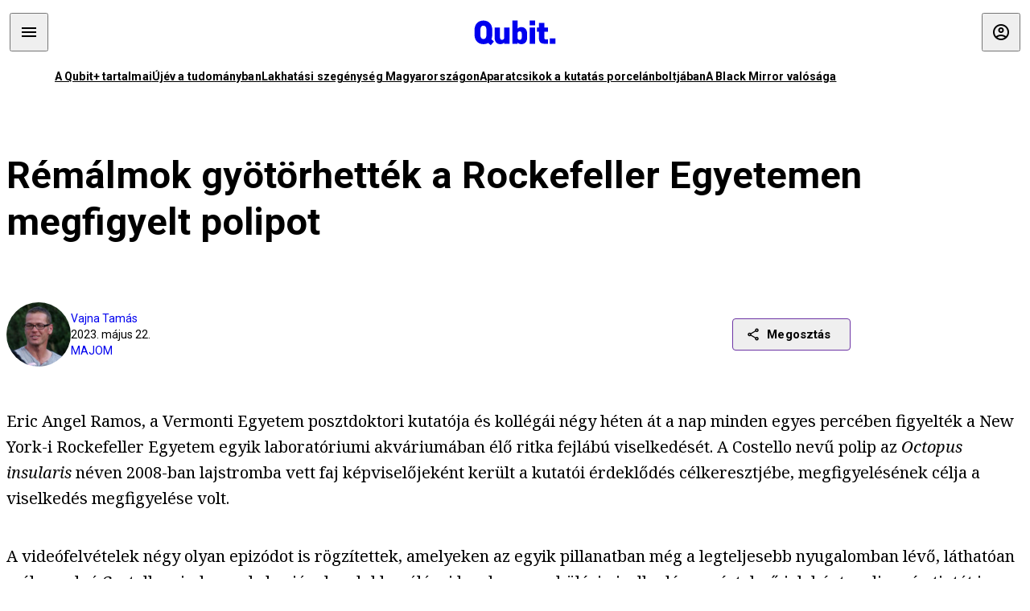

--- FILE ---
content_type: text/html; charset=utf-8
request_url: https://qubit.hu/2023/05/22/remalmok-gyotorhettek-a-rockefeller-egyetemen-megfigyelt-polipot
body_size: 18748
content:
<!DOCTYPE html><html lang="hu"><head><script>(function(w,i,g){w[g]=w[g]||[];if(typeof w[g].push=='function')w[g].push(i)})
(window,'GTM-TCFFBPJ','google_tags_first_party');</script><script>(function(w,d,s,l){w[l]=w[l]||[];(function(){w[l].push(arguments);})('set', 'developer_id.dYzg1YT', true);
		w[l].push({'gtm.start':new Date().getTime(),event:'gtm.js'});var f=d.getElementsByTagName(s)[0],
		j=d.createElement(s);j.async=true;j.src='/vyk7/';
		f.parentNode.insertBefore(j,f);
		})(window,document,'script','dataLayer');</script>
    <meta charset="utf-8">
    
    
    <meta name="viewport" content="width=device-width, initial-scale=1">

    <meta name="qubit/config/environment" content="%7B%22modulePrefix%22%3A%22qubit%22%2C%22environment%22%3A%22production%22%2C%22rootURL%22%3A%22%2F%22%2C%22locationType%22%3A%22history%22%2C%22EmberENV%22%3A%7B%22EXTEND_PROTOTYPES%22%3Afalse%2C%22FEATURES%22%3A%7B%7D%2C%22_APPLICATION_TEMPLATE_WRAPPER%22%3Afalse%2C%22_DEFAULT_ASYNC_OBSERVERS%22%3Atrue%2C%22_JQUERY_INTEGRATION%22%3Afalse%2C%22_NO_IMPLICIT_ROUTE_MODEL%22%3Atrue%2C%22_TEMPLATE_ONLY_GLIMMER_COMPONENTS%22%3Atrue%7D%2C%22APP%22%3A%7B%22name%22%3A%22qubit%22%2C%22version%22%3A%220.0.0%2B1078fdfd%22%7D%2C%22fastboot%22%3A%7B%22hostWhitelist%22%3A%5B%22qubit.hu%22%5D%7D%2C%22metricsAdapters%22%3A%5B%7B%22name%22%3A%22GoogleTagManager%22%2C%22environments%22%3A%5B%22production%22%5D%2C%22config%22%3A%7B%22id%22%3A%22GTM-TCFFBPJ%22%7D%7D%2C%7B%22name%22%3A%22Remp%22%2C%22environments%22%3A%5B%22production%22%5D%2C%22config%22%3A%7B%22scriptUrl%22%3A%22https%3A%2F%2Fcdn.pmd.444.hu%2Fassets%2Flib%2Fjs%2Fheartbeat.js%22%2C%22host%22%3A%22https%3A%2F%2Fheartbeat.pmd.444.hu%22%2C%22token%22%3A%2250e0c0c8-69c6-43ed-a56e-115950f3439a%22%7D%7D%5D%2C%22ENGINES%22%3A%5B%7B%22name%22%3A%22author--author%22%2C%22type%22%3A%22author%22%2C%22config%22%3A%7B%22buckets%22%3A%5B%22qubit%22%5D%7D%7D%2C%7B%22name%22%3A%22kereses--search%22%2C%22type%22%3A%22search%22%2C%22config%22%3A%7B%22buckets%22%3A%5B%22qubit%22%5D%7D%7D%2C%7B%22name%22%3A%22--reader%22%2C%22type%22%3A%22reader%22%2C%22config%22%3A%7B%22buckets%22%3A%5B%22qubit%22%5D%7D%7D%5D%7D">
<!-- EMBER_CLI_FASTBOOT_TITLE -->      <meta name="ember-head-start" content>
      
      <meta name="author" content="Vajna Tamás">

        <meta name="keywords" content="majom,álmok,polip,álomkutatás,rémálom">
        <meta name="news_keywords" content="majom,álmok,polip,álomkutatás,rémálom">
        <meta itemprop="keywords" content="majom,álmok,polip,álomkutatás,rémálom">

    <meta name="twitter:card" content="summary_large_image">

        <link rel="canonical" href="https://qubit.hu/2023/05/22/remalmok-gyotorhettek-a-rockefeller-egyetemen-megfigyelt-polipot">
        <meta property="og:url" content="https://qubit.hu/2023/05/22/remalmok-gyotorhettek-a-rockefeller-egyetemen-megfigyelt-polipot">
        <meta property="twitter:url" content="https://qubit.hu/2023/05/22/remalmok-gyotorhettek-a-rockefeller-egyetemen-megfigyelt-polipot">

      <meta property="og:site_name" content="Qubit">

    <meta property="og:type" content="article">
    <meta property="og:locale" content="hu">

        <title>Rémálmok gyötörhették a Rockefeller Egyetemen megfigyelt polipot</title>
        <meta name="title" content="Rémálmok gyötörhették a Rockefeller Egyetemen megfigyelt polipot">
        <meta property="og:title" content="Rémálmok gyötörhették a Rockefeller Egyetemen megfigyelt polipot">
        <meta name="twitter:title" content="Rémálmok gyötörhették a Rockefeller Egyetemen megfigyelt polipot">

        <meta name="description" content="Legalábbis erre következtetnek azok az amerikai kutatók, akik egy hónapon át laboratóriumi körülmények között rögzítették egy ritka Octopus insularis akváriumi életének minden pillanatát. ">
        <meta property="og:description" content="Legalábbis erre következtetnek azok az amerikai kutatók, akik egy hónapon át laboratóriumi körülmények között rögzítették egy ritka Octopus insularis akváriumi életének minden pillanatát. ">
        <meta name="twitter:description" content="Legalábbis erre következtetnek azok az amerikai kutatók, akik egy hónapon át laboratóriumi körülmények között rögzítették egy ritka Octopus insularis akváriumi életének minden pillanatát. ">

        <meta property="og:image" content="https://assets.4cdn.hu/kraken/7tt10fQA1CcNG8Als-lg.jpeg">
        <meta name="twitter:image" content="https://assets.4cdn.hu/kraken/7tt10fQA1CcNG8Als-lg.jpeg">

      <meta name="robots" content="max-image-preview:large">

      <script type="application/ld+json">[{"@context":"https://schema.org","@type":"NewsArticle","mainEntityOfPage":"https://qubit.hu/2023/05/22/remalmok-gyotorhettek-a-rockefeller-egyetemen-megfigyelt-polipot","headline":"Rémálmok gyötörhették a Rockefeller Egyetemen megfigyelt polipot","description":"Legalábbis erre következtetnek azok az amerikai kutatók, akik egy hónapon át laboratóriumi körülmények között rögzítették egy ritka Octopus insularis akváriumi életének minden pillanatát. ","datePublished":"2023-05-22T16:25:15+02:00","dateModified":"2024-10-02T02:00:43+02:00","author":[{"@type":"Person","name":"Vajna Tamás","image":"https://assets.4cdn.hu/kraken/7nTWz5wqKK0a7k89s-xxs.jpeg?width=96&amp;height=96&amp;fit=crop"}],"image":"https://assets.4cdn.hu/kraken/7tt10fQA1CcNG8Als.jpeg","publisher":{"@type":"Organization","name":"Qubit","logo":"https://cdn.qubitr.cloud/assets/appicon-180.0604bcdfc6b1be9dd943.png"}},{"@context":"https://schema.org","@type":"BreadcrumbList","itemListElement":[{"@type":"ListItem","position":1,"name":"Qubit","item":"https://qubit.hu"},{"@type":"ListItem","position":2,"name":"majom","item":"https://qubit.hu/category/majom"},{"@type":"ListItem","position":3,"name":"Rémálmok gyötörhették a Rockefeller Egyetemen megfigyelt polipot"}]}]</script>

      <meta property="article:published_time" content="2023-05-22T16:25:13+02:00">

<!---->
<!---->
<!---->
      <link rel="icon" href="https://cdn.qubitr.cloud/assets/favicon.941c41679e944dc21ec5.svg" type="image/svg+xml">

      <link rel="apple-touch-icon" href="https://cdn.qubitr.cloud/assets/appicon-180.0604bcdfc6b1be9dd943.png">

      <link rel="manifest" href="/manifest.ea1be1bf620fefe3446f.webmanifest" crossorigin="use-credentials">
  
      <meta name="ember-head-end" content>

<meta name="author/config/environment" content="%7B%22modulePrefix%22%3A%22author%22%2C%22environment%22%3A%22production%22%7D">
<link rel="preconnect" href="https://www.googletagmanager.com">
<meta name="reader/config/environment" content="%7B%22modulePrefix%22%3A%22reader%22%2C%22environment%22%3A%22production%22%7D">
<meta name="search/config/environment" content="%7B%22modulePrefix%22%3A%22search%22%2C%22environment%22%3A%22production%22%7D">

    
    


    <meta name="qubit/config/asset-manifest" content="%GENERATED_ASSET_MANIFEST%">
  
<link href="https://cdn.qubitr.cloud/assets/chunk.d3036500865c56027346.css" rel="stylesheet">
<link href="https://cdn.qubitr.cloud/assets/chunk.a9052072d2e2fdf49b36.css" rel="stylesheet"></head>
  <body>
    <script type="x/boundary" id="fastboot-body-start"></script>













  <div class="pdvp3x1 mno1hz0 _6lpnrc0 _1td35270 j1lo7h0 yxqj9c0 b2lkpx0 _9n4fd60 _16fti8f0 _1ckyqtu0 _1meo7bg0 _46z0ba0 nif08r0 jc5csr1 _8b6bxc9 _1dy6oyqid _15v9r4j0">
    
  
      
  

  
      

        
        
        
        
        
        

        
        
        
      
      
      
      
      
      
      
      
      
      
      <!---->

<!----><!---->
      
      
<!---->
  
  
  <div class="wsxqsd0 _1chu0ywg p4kpu33i p4kpu38y">
    
    
    
    <div id="ap-qubit-site-header-top" class="ehcymf0 "></div>
  

    
    
  <div></div>


    <header class="_17mn3jz4 _17mn3jz2 ta3a4cqu ta3a4cv4 _1chu0ywm _1chu0yw16 _1chu0ywg ta3a4cym ta3a4c1gp p4kpu31k p4kpu38y _1adv1h53 _1adv1h5h _8b6bx4h _1dy6oyqal">
<!---->
      <span class="_17mn3jz7 ta3a4cr8 ta3a4cvi _1dy6oyq17 _1chu0yw12">
        
        
    <a href="/" class="uwwrama uwwramg ta3a4c1fx _1chu0ywf" rel="noopener">
          
  <svg xmlns="http://www.w3.org/2000/svg" viewBox="0 0 115 44" style="height: inherit;">
    <use href="/assets/logo-qubit.svg#logo" fill="currentColor"></use>
  </svg>

        </a>
  
      
      </span>

      <div class="_1chu0ywh p4kpu30 p4kpu377 _1dy6oyqb5">
        
        <div class="_1chu0ywg p4kpu31k">
          
    <div id="ap-qubit-header-001" class="ehcymf0 "></div>
  
          
    <div id="ap-qubit-header-002" class="ehcymf0 "></div>
  
          
    <div id="ap-qubit-header-003" class="ehcymf0 "></div>
  
          
    <div id="ap-qubit-header-004" class="ehcymf0 "></div>
  
        </div>
<!---->      
<!---->      </div>
    </header>
  

<!---->  

    
  <div class="_1chu0ywg ta3a4cym ta3a4c1de _8b6bx8d">
  </div>


    
  
    
  <div class="_1chu0ywg p4kpu31k p4kpu33i 0px ta3a4cym p4kpu31k">
    
      
  <div class="_1chu0ywg p4kpu31y p4kpu33w 0px ol80paa _1qa2sie0 _1chu0yws _1chu0ywx ta3a4cio ta3a4cmy ta3a4crt ta3a4cw3 _1chu0ywg p4kpu34a p4kpu3d1">
    
          
    <a href="https://qubit.hu/qplusz" class="uwwrama _1qa2sie2 _1dy6oyq4x _1dy6oyq1l _1dy6oyq5v" rel="noopener">
            A Qubit+ tartalmai
          </a>
  
          
    <a href="https://qubit.hu/2025/12/29/mi-varhato-a-tudomanyban-es-az-urkutatasban-2026-ban" class="uwwrama _1qa2sie2 _1dy6oyq4x _1dy6oyq1l _1dy6oyq5v" rel="noopener">
            Újév a tudományban
          </a>
  
          
    <a href="https://qubit.hu/2025/12/30/ilyen-volt-magyarorszagon-lakni-2025-ben-novekvo-lakasarak-tulzsufoltsag-lakhatasi-szegenyseg" class="uwwrama _1qa2sie2 _1dy6oyq4x _1dy6oyq1l _1dy6oyq5v" rel="noopener">
            Lakhatási szegénység Magyarországon
          </a>
  
          
    <a href="https://qubit.hu/2025/12/28/safe-space-t-a-hegemonianak-2025-a-tudomany-es-kulturpolitikaban" class="uwwrama _1qa2sie2 _1dy6oyq4x _1dy6oyq1l _1dy6oyq5v" rel="noopener">
            Aparatcsikok a kutatás porcelánboltjában
          </a>
  
          
    <a href="https://qubit.hu/2025/12/27/mi-valosult-meg-11-ev-alatt-a-black-mirror-hatborzongato-karacsonyi-epizodjabol" class="uwwrama _1qa2sie2 _1dy6oyq4x _1dy6oyq1l _1dy6oyq5v" rel="noopener">
            A Black Mirror valósága
          </a>
  
      
  </div>

    
  </div>

  


    
  <div class="_1chu0ywg ta3a4cym ta3a4c1de _8b6bx8d">
  </div>


    <div class="ta3a4cjn ta3a4cnx p4kpu35g">
      
    <article>
      
  <div class="_2tnqk35 _1chu0ywh p4kpu3e p4kpu3hp">
    
        
    <div id="ap-page-header" class="ehcymf0  slotHeader"></div>
  

        <h1 class="_1dy6oyqm _1dy6oyq9 _1chu0yw9 _2tnqk3f">
<!---->          Rémálmok gyötörhették a Rockefeller Egyetemen megfigyelt polipot
        </h1>

        <div class="_1chu0yw9 _2tnqk3d p4kpu3df p4kpu3hp _1chu0ywg p4kpu34h p4kpu31k">
          <div class="_1k2zpzi2 p4kpu3cg p4kpu3gq _1chu0ywg p4kpu33w p4kpu34h p4kpu31k _1dy6oyq2k">
            <div class="_1chu0ywg">
                
    <div class="_1wsp8zg4 _1chu0ywu _1chu0ywz _1chu0ywk _8b6bx51 _1dy6oyqb5 _1wsp8zg2 _1k2zpzi4" style="--_1wsp8zg0:64" title="Vajna Tamás">
        <img class="ta3a4cym ta3a4c1d7 _1chu0ywo" src="https://assets.4cdn.hu/kraken/7nTWz5wqKK0a7k89s-xxs.jpeg?width=96&amp;height=96&amp;fit=crop" alt loading="lazy">
    </div>
  
            </div>

            <div>
              <div class="_1chu0ywg p4kpu34h p4kpu3c2">
                  <span class="_1chu0ywk">
                    <a href="/author/vajnat" class="_1dy6oyq5b _1dy6oyq5o">Vajna Tamás</a>
                    <!---->
                  </span>
              </div>

              <div class="_1k2zpzi9">
                2023. május 22.
              </div>

                <a href="/category/majom" class="_1dy6oyq5b _1dy6oyq5o _1dy6oyq4k">majom</a>
            </div>
          </div>

          
    <div class="_1k2zpzia p4kpu3cn p4kpu3gx _1chu0ywg p4kpu35g p4kpu38y">
      
    
    
    <div class="_1n6u2803 _1chu0ywe">
      
      
      
  <div class="_1n6u2804 _1chu0ywk">
        
      <button id="ember4" class="ember-view _1oiqrbrt p4kpu3c9 p4kpu3gj _1chu0yw6 _1chu0ywl ta3a4c1fq p4kpu377 p4kpu31k p4kpu37z _1dy6oyq4x uwwrama _1dy6oyq1s _1oiqrbr0 uwwram3 uwwramj _18ssces1 _18ssces5 _18ssces15 _18ssces7n _18sscesh3 _1dy6oyq5v _1dy6oyqam _1dy6oyqk2 diq4x0 _1oiqrbr6 _7oso933 _1chu0yw14 ta3a4crf ta3a4cw3" type="button">
          
    <span class="_15pnudm3 _1chu0ywj _1dy6oyq4j _1dy6oyq4x" style="--_15pnudm0:18;--_15pnudm2:0" data-icon="share">
    </span>
  

        
          Megosztás
        
      </button>
  
      </div>

      <!---->
    
      
  <div class="_1n6u2805 _1chu0yw12 _1n6u2806 _1n6u2808 _1n6u280a" popover>
        
      <!---->
      
  <ul class="_25g4rm4 ta3a4cia ta3a4cmk _1chu0ywh p4kpu37l _1chu0ywu _8b6bx65 diq4xa _25g4rm2">
    
          
    <li class="_25g4rm5 ta3a4cr8 ta3a4cvi _1chu0ywh p4kpu35n p4kpu377 ta3a4c1g4 p4kpu31k uwwrama _1dy6oyq1s _1dy6oyqal _1dy6oyqam _1dy6oyqk2 _25g4rm7 _7oso933 _1chu0yw14 uwwram3 uwwramj" role="button">
        
    <span class="_15pnudm3 _1chu0ywj _1dy6oyq4j _1dy6oyq4x ta3a4cee _1dy6oyqb5" style="--_15pnudm0:24;--_15pnudm2:0" data-icon="content_copy">
    </span>
  

      <span class="_25g4rmd _1chu0ywu _1dy6oyq4x">
        
            Link másolása
          
      </span>

<!---->    </li>
  
          
    <li class="_25g4rm5 ta3a4cr8 ta3a4cvi _1chu0ywh p4kpu35n p4kpu377 ta3a4c1g4 p4kpu31k uwwrama _1dy6oyq1s _1dy6oyqal _1dy6oyqam _1dy6oyqk2 _25g4rm7 _7oso933 _1chu0yw14 uwwram3 uwwramj" role="button">
        
    <span class="_15pnudm3 _1chu0ywj _1dy6oyq4j _1dy6oyq4x ta3a4cee _1dy6oyqb5" style="--_15pnudm0:24;--_15pnudm2:0" data-icon="logo_facebook">
    </span>
  

      <span class="_25g4rmd _1chu0ywu _1dy6oyq4x">
        
            Facebook
          
      </span>

<!---->    </li>
  
          
    <li class="_25g4rm5 ta3a4cr8 ta3a4cvi _1chu0ywh p4kpu35n p4kpu377 ta3a4c1g4 p4kpu31k uwwrama _1dy6oyq1s _1dy6oyqal _1dy6oyqam _1dy6oyqk2 _25g4rm7 _7oso933 _1chu0yw14 uwwram3 uwwramj" role="button">
        
    <span class="_15pnudm3 _1chu0ywj _1dy6oyq4j _1dy6oyq4x ta3a4cee _1dy6oyqb5" style="--_15pnudm0:24;--_15pnudm2:0" data-icon="logo_x">
    </span>
  

      <span class="_25g4rmd _1chu0ywu _1dy6oyq4x">
        
            X (Twitter)
          
      </span>

<!---->    </li>
  
          
    <li class="_25g4rm5 ta3a4cr8 ta3a4cvi _1chu0ywh p4kpu35n p4kpu377 ta3a4c1g4 p4kpu31k uwwrama _1dy6oyq1s _1dy6oyqal _1dy6oyqam _1dy6oyqk2 _25g4rm7 _7oso933 _1chu0yw14 uwwram3 uwwramj" role="button">
        
    <span class="_15pnudm3 _1chu0ywj _1dy6oyq4j _1dy6oyq4x ta3a4cee _1dy6oyqb5" style="--_15pnudm0:24;--_15pnudm2:0" data-icon="logo_tumblr">
    </span>
  

      <span class="_25g4rmd _1chu0ywu _1dy6oyq4x">
        
            Tumblr
          
      </span>

<!---->    </li>
  
          
    <li class="_25g4rm5 ta3a4cr8 ta3a4cvi _1chu0ywh p4kpu35n p4kpu377 ta3a4c1g4 p4kpu31k uwwrama _1dy6oyq1s _1dy6oyqal _1dy6oyqam _1dy6oyqk2 _25g4rm7 _7oso933 _1chu0yw14 uwwram3 uwwramj" role="button">
        
    <span class="_15pnudm3 _1chu0ywj _1dy6oyq4j _1dy6oyq4x ta3a4cee _1dy6oyqb5" style="--_15pnudm0:24;--_15pnudm2:0" data-icon="logo_linkedin">
    </span>
  

      <span class="_25g4rmd _1chu0ywu _1dy6oyq4x">
        
            LinkedIn
          
      </span>

<!---->    </li>
  
      
  </ul>

    
      </div>

    
    </div>
  
  

<!---->    </div>
  
        </div>

        
  <div class="_2tnqk35 _1chu0ywh p4kpu3e slotArticle _1chu0yw9 _2tnqk3h">
    
          
    <div id="ap-qubit-article-top-001" class="ehcymf0  _1chu0yw9 _2tnqk3d"></div>
  

          
      
  <p class=" _1k2zpzic _1chu0yw9 _2tnqk3d _4ki5rp0 _4ki5rp1">
    Eric Angel Ramos, a Vermonti Egyetem posztdoktori kutatója és kollégái négy héten át a nap minden egyes percében figyelték a New York-i Rockefeller Egyetem egyik laboratóriumi akváriumában élő ritka fejlábú viselkedését. A Costello nevű polip az <i >Octopus insularis</i> néven 2008-ban lajstromba vett faj képviselőjeként került a kutatói érdeklődés célkeresztjébe, megfigyelésének célja a viselkedés megfigyelése volt. 
  </p>

      
  <p class=" _1k2zpzic _1chu0yw9 _2tnqk3d _4ki5rp0 _4ki5rp1">
    A videófelvételek négy olyan epizódot is rögzítettek, amelyeken az egyik pillanatban még a legteljesebb nyugalomban lévő, láthatóan mélyen alvó Costello mind a nyolc karjával vadul kapálózni kezd, a menekülési viselkedés egyértelmű jeleként pedig még tintát is kilövell testéből, mint ahogy a polipok ragadozótámadás vagy ismeretlen veszély esetén általában szokták. A Live Science <a href="https://www.livescience.com/animals/octopuses/watch-an-octopus-waking-up-from-what-scientists-think-could-have-been-a-nightmare" target="_blank" >beszámolója</a> szerint az még csak preprintként megjelent <a href="https://www.biorxiv.org/content/10.1101/2023.05.11.540348v1.full" target="_blank" >tanulmányukban</a> a kutatók nem kevesebbet állítanak, minthogy Costello szokatlan viselkedését az állat rémálmai válthatták ki.
  </p>

      
  <div class=" _1k2zpzic _1chu0yw9 _2tnqk3d _4ki5rp0 _4ki5rp1">
      
  </div>

      
    <figure class="aupy7p0 _1chu0ywu _1chu0ywz ta3a4c8k ta3a4ccu _1chu0yw6 ta3a4c18c _1dy6oyq4e  _1k2zpzic _1chu0yw9 _2tnqk3d _1chu0yw9 _2tnqk3f _4ki5rp0 _4ki5rp1">
      
    <a href="https://assets.4cdn.hu/kraken/7tt5anhuY7wSJMAts.png" class="uwwrama _1chu0ywg _8b6bx65" rel="nofollow">
        
    <img loading="lazy" src="https://assets.4cdn.hu/kraken/7tt5anhuY7wSJMAts.png" srcset="https://assets.4cdn.hu/kraken/7tt5anhuY7wSJMAts-xxs.png 96w, https://assets.4cdn.hu/kraken/7tt5anhuY7wSJMAts-xs.png 360w, https://assets.4cdn.hu/kraken/7tt5anhuY7wSJMAts-sm.png 640w, https://assets.4cdn.hu/kraken/7tt5anhuY7wSJMAts-md.png 768w, https://assets.4cdn.hu/kraken/7tt5anhuY7wSJMAts-lg.png 1366w, https://assets.4cdn.hu/kraken/7tt5anhuY7wSJMAts-xl.png 1920w, https://assets.4cdn.hu/kraken/7tt5anhuY7wSJMAts-xxl.png 2560w" sizes="auto" class="wwed4q2 _1chu0ywo ta3a4c1ct aupy7p4 ta3a4c1ct ta3a4cy8" width="1200" height="675" style="--wwed4q0:1200px 675px" alt>
  
      </a>
  

        <figcaption class="aupy7p6 ta3a4c1d _1dy6oyqb5">
            <div class="_1dy6oyq2k">
              Részlet az álmából ébredő Costello viselkedését rögzítő kutatói dokumentációból
            </div>
            <div class="aupy7p8 _1dy6oyq2r">
              Fotó:
                Ramos et aI
            </div>
        </figcaption>
    </figure>

      
  <p class=" _1k2zpzic _1chu0yw9 _2tnqk3d _4ki5rp0 _4ki5rp1">
    A természetben megfigyeltekhez kísértetiesen hasonló menekülési viselkedés és a polipálmokról szóló korábbi kutatási eredmények alapján Ramos és kollégái úgy vélik, hogy „az állat talán egy negatív epizodikus emlékre reagált, vagy a paraszomnia, vagyis az alvászavar szokatlan formáját mutatta”. 
  </p>

      
  <p class=" _1k2zpzic _1chu0yw9 _2tnqk3d _4ki5rp0 _4ki5rp1">
    Nem tudunk eleget a fejlábúak alvásának neurológiájáról ahhoz, hogy kijelenthessük, álmodnak-e egyáltalán, nemhogy azt, hogy rémálmaik volnának – kommentálta a tanulmányt a Live Science-nek Robyn Crook, a San Franciscó-i Állami Egyetem összehasonlító neurobiológusa. Szerinte, semmi sem bizonyítja jelenleg, hogy akár csak hasonló álmokat élnek át, mint az emberek.
  </p>

      
  <div class=" _1k2zpzic _1chu0yw9 _2tnqk3d _4ki5rp0 _4ki5rp1">
      
  </div>

      
  <p class=" _1k2zpzic _1chu0yw9 _2tnqk3d _4ki5rp0 _4ki5rp1">
    Kézenfekvőbb magyarázatnak tűnik, hogy a Rockefeller Egyetem laborjában élő polip agóniáját figyelték meg a kutatók. Crook és kollégái nemrégiben a csendes-óceáni óriás polipoknál (<i >Enteroctopus dofleini</i>) mutattak ki összefüggést az öregedés és az idegrendszer leépülése között. A videókon látható karmozgások ezek alapján inkább a motoros kontroll hiányát bizonyítják. Mint a lap kiderítette, a feltételezett rémálmok rögzítése után röviddel Costello és kimúlt végelgyengülésben.
  </p>

      
  <p class=" _1k2zpzic _1chu0yw9 _2tnqk3d _4ki5rp0 _4ki5rp1">
    <i >Kapcsolódó cikkek a Qubiten:</i>
  </p>

      
  
  <figure class=" _1k2zpzic _1chu0yw9 _2tnqk3d _1chu0yw9 _2tnqk3f ">
        
  
    
      
      
    
  <article class="_1chu0ywg p4kpu3df">
        <a href="/2022/12/01/sokkal-jobban-hasonlit-egymasra-a-polip-es-az-ember-agya-mint-gondolnank" title="Sokkal jobban hasonlít egymásra a polip és az ember agya, mint gondolnánk">
          
    <img loading="lazy" src="https://assets.4cdn.hu/kraken/7pXhuA8uywQ0yymIs.jpeg" srcset="https://assets.4cdn.hu/kraken/7pXhuA8uywQ0yymIs-xxs.jpeg 96w, https://assets.4cdn.hu/kraken/7pXhuA8uywQ0yymIs-xs.jpeg 360w, https://assets.4cdn.hu/kraken/7pXhuA8uywQ0yymIs-sm.jpeg 640w, https://assets.4cdn.hu/kraken/7pXhuA8uywQ0yymIs-md.jpeg 768w, https://assets.4cdn.hu/kraken/7pXhuA8uywQ0yymIs-lg.jpeg 1366w, https://assets.4cdn.hu/kraken/7pXhuA8uywQ0yymIs-xl.jpeg 1920w, https://assets.4cdn.hu/kraken/7pXhuA8uywQ0yymIs-xxl.jpeg 2560w" sizes="auto" class="wwed4q2 _1chu0ywo ta3a4c1ct _8pam4d1 ta3a4c1i2 ta3a4c1d7" width="3780" height="2994" style="--wwed4q1:3/2;--wwed4q0:3780px 2994px" alt="Sokkal jobban hasonlít egymásra a polip és az ember agya, mint gondolnánk">
  
        </a>

    <div class="ta3a4cym">
      <h1 class="_1dy6oyqm">
          <a href="/2022/12/01/sokkal-jobban-hasonlit-egymasra-a-polip-es-az-ember-agya-mint-gondolnank" title="Sokkal jobban hasonlít egymásra a polip és az ember agya, mint gondolnánk">
<!---->            Sokkal jobban hasonlít egymásra a polip és az ember agya, mint gondolnánk
          </a>
      </h1>

          
  <div class="ktf4w40 _1chu0ywg p4kpu34h ta3a4c16">
    <span>
        <a href="/author/kunzs" class="_1dy6oyq4x _1dy6oyq5b _1dy6oyq5o">Kun Zsuzsi</a><!---->    </span>
    <span class="_1chu0ywk _1dy6oyq4k">
        <a href="/category/tudomany" class="_1dy6oyq4x _1dy6oyq5b _1dy6oyq5o">tudomány</a>
    </span>
    <span class="ktf4w43">
      2022. december 1.
    </span>
  </div>


      <p class="ta3a4c1k _1dy6oyq3q">
          A fejlábúak azért lehetnek olyan okosak, mert az agyukban az emberekéhez hasonló mikroRNS-ek találhatók.
      </p>
    </div>
  </article>



  
  

<!---->  </figure>


      
  
  <figure class=" _1k2zpzic _1chu0yw9 _2tnqk3d _1chu0yw9 _2tnqk3f ">
        
  
    
      
      
    
  <article class="_1chu0ywg p4kpu3df">
        <a href="/2022/11/10/szenzacios-video-az-egymast-kommunikacios-cellal-dobalo-ausztral-polipokrol" title="Szenzációs videó az egymást kommunikációs céllal dobáló ausztrál polipokról">
          
    <img loading="lazy" src="https://assets.4cdn.hu/kraken/7p26YROCgcv5Cu7Ga.gif" srcset="https://assets.4cdn.hu/kraken/7p26YROCgcv5Cu7Ga-xxs.gif 96w, https://assets.4cdn.hu/kraken/7p26YROCgcv5Cu7Ga-xs.gif 360w, https://assets.4cdn.hu/kraken/7p26YROCgcv5Cu7Ga-sm.gif 640w, https://assets.4cdn.hu/kraken/7p26YROCgcv5Cu7Ga-md.gif 768w, https://assets.4cdn.hu/kraken/7p26YROCgcv5Cu7Ga-lg.gif 1366w, https://assets.4cdn.hu/kraken/7p26YROCgcv5Cu7Ga-xl.gif 1920w, https://assets.4cdn.hu/kraken/7p26YROCgcv5Cu7Ga-xxl.gif 2560w" sizes="auto" class="wwed4q2 _1chu0ywo ta3a4c1ct _8pam4d1 ta3a4c1i2 ta3a4c1d7" width="800" height="450" style="--wwed4q1:3/2;--wwed4q0:800px 450px" alt="Szenzációs videó az egymást kommunikációs céllal dobáló ausztrál polipokról">
  
        </a>

    <div class="ta3a4cym">
      <h1 class="_1dy6oyqm">
          <a href="/2022/11/10/szenzacios-video-az-egymast-kommunikacios-cellal-dobalo-ausztral-polipokrol" title="Szenzációs videó az egymást kommunikációs céllal dobáló ausztrál polipokról">
<!---->            Szenzációs videó az egymást kommunikációs céllal dobáló ausztrál polipokról
          </a>
      </h1>

          
  <div class="ktf4w40 _1chu0ywg p4kpu34h ta3a4c16">
    <span>
        <a href="/author/vajnat" class="_1dy6oyq4x _1dy6oyq5b _1dy6oyq5o">Vajna Tamás</a><!---->    </span>
    <span class="_1chu0ywk _1dy6oyq4k">
        <a href="/category/majom" class="_1dy6oyq4x _1dy6oyq5b _1dy6oyq5o">majom</a>
    </span>
    <span class="ktf4w43">
      2022. november 10.
    </span>
  </div>


      <p class="ta3a4c1k _1dy6oyq3q">
          A korábban csak az emberszabású majmoknál megfigyelt viselkedés arra utal, hogy a meglepően intelligens tengeri állatok társas élete mennyire fejlett és összetett lehet. 
      </p>
    </div>
  </article>



  
  

<!---->  </figure>


      
  
  <figure class=" _1k2zpzic _1chu0yw9 _2tnqk3d _1chu0yw9 _2tnqk3f ">
        
  
    
      
      
    
  <article class="_1chu0ywg p4kpu3df">
        <a href="/2022/09/16/uj-polipfajt-talaltak-egy-kinai-halpiacon" title="Új polipfajt találtak egy kínai halpiacon">
          
    <img loading="lazy" src="https://assets.4cdn.hu/kraken/7nermhrA1DT9UyMBs.jpeg" srcset="https://assets.4cdn.hu/kraken/7nermhrA1DT9UyMBs-xxs.jpeg 96w, https://assets.4cdn.hu/kraken/7nermhrA1DT9UyMBs-xs.jpeg 360w, https://assets.4cdn.hu/kraken/7nermhrA1DT9UyMBs-sm.jpeg 640w, https://assets.4cdn.hu/kraken/7nermhrA1DT9UyMBs-md.jpeg 768w, https://assets.4cdn.hu/kraken/7nermhrA1DT9UyMBs-lg.jpeg 1366w, https://assets.4cdn.hu/kraken/7nermhrA1DT9UyMBs-xl.jpeg 1920w, https://assets.4cdn.hu/kraken/7nermhrA1DT9UyMBs-xxl.jpeg 2560w" sizes="auto" class="wwed4q2 _1chu0ywo ta3a4c1ct _8pam4d1 ta3a4c1i2 ta3a4c1d7" width="1920" height="1375" style="--wwed4q1:3/2;--wwed4q0:1920px 1375px" alt="Új polipfajt találtak egy kínai halpiacon">
  
        </a>

    <div class="ta3a4cym">
      <h1 class="_1dy6oyqm">
          <a href="/2022/09/16/uj-polipfajt-talaltak-egy-kinai-halpiacon" title="Új polipfajt találtak egy kínai halpiacon">
<!---->            Új polipfajt találtak egy kínai halpiacon
          </a>
      </h1>

          
  <div class="ktf4w40 _1chu0ywg p4kpu34h ta3a4c16">
    <span>
        <a href="/author/dippolda" class="_1dy6oyq4x _1dy6oyq5b _1dy6oyq5o">Dippold Ádám</a><!---->    </span>
    <span class="_1chu0ywk _1dy6oyq4k">
        <a href="/category/tudomany" class="_1dy6oyq4x _1dy6oyq5b _1dy6oyq5o">tudomány</a>
    </span>
    <span class="ktf4w43">
      2022. szeptember 16.
    </span>
  </div>


      <p class="ta3a4c1k _1dy6oyq3q">
          A narancssárga jószág a Callistoctopus xiaohongxu nevet kapta. A faj nagyon hasonlít több olyan fajra is, amit előszeretettel fogyasztanak Kínában, az új polipot egy halpiacon fedezték fel.
      </p>
    </div>
  </article>



  
  

<!---->  </figure>




          
    <div id="ap-qubit-article-bottom-001" class="ehcymf0  _1chu0yw9 _2tnqk3d"></div>
  
        
  </div>


<!---->
          <footer class="_1chu0ywg p4kpu33i p4kpu3hp _1chu0yw9 _2tnqk3d">
            
    <div class="_1chu0ywg p4kpu34h p4kpu3c9 p4kpu3gx">
<!---->
<!---->
        
    
      <a id="ember5" class="ember-view _189c837e _189c8375 _1chu0yw6 _1chu0ywl ta3a4c1fc p4kpu377 p4kpu3c9 p4kpu31k _1dy6oyq4x uwwrama _1dy6oyq1s _189c8370 uwwram3 uwwramj _189c8373 _7oso933 _1chu0yw14 _189c837g _189c837i _189c837k _189c837m _189c8378 diq4x0 _18ssces1 _18ssces5 _18ssces2 _18ssces15 _18ssces7n _18ssces7k _18sscesh3 _189c8379 _1dy6oyqam _1dy6oyqk2 ta3a4crf ta3a4cvp _1dy6oyq4k" data-group href="https://qubit.hu/tag/almok" role="button">
<!---->
        <span class="_1chu0ywu _1chu0ywz _1dy6oyq4g">
          
      álmok
    
        </span>
      </a>
  
  
        
    
      <a id="ember6" class="ember-view _189c837e _189c8375 _1chu0yw6 _1chu0ywl ta3a4c1fc p4kpu377 p4kpu3c9 p4kpu31k _1dy6oyq4x uwwrama _1dy6oyq1s _189c8370 uwwram3 uwwramj _189c8373 _7oso933 _1chu0yw14 _189c837g _189c837i _189c837k _189c837m _189c8378 diq4x0 _18ssces1 _18ssces5 _18ssces2 _18ssces15 _18ssces7n _18ssces7k _18sscesh3 _189c8379 _1dy6oyqam _1dy6oyqk2 ta3a4crf ta3a4cvp _1dy6oyq4k" data-group href="https://qubit.hu/tag/polip" role="button">
<!---->
        <span class="_1chu0ywu _1chu0ywz _1dy6oyq4g">
          
      polip
    
        </span>
      </a>
  
  
        
    
      <a id="ember7" class="ember-view _189c837e _189c8375 _1chu0yw6 _1chu0ywl ta3a4c1fc p4kpu377 p4kpu3c9 p4kpu31k _1dy6oyq4x uwwrama _1dy6oyq1s _189c8370 uwwram3 uwwramj _189c8373 _7oso933 _1chu0yw14 _189c837g _189c837i _189c837k _189c837m _189c8378 diq4x0 _18ssces1 _18ssces5 _18ssces2 _18ssces15 _18ssces7n _18ssces7k _18sscesh3 _189c8379 _1dy6oyqam _1dy6oyqk2 ta3a4crf ta3a4cvp _1dy6oyq4k" data-group href="https://qubit.hu/tag/alomkutatas" role="button">
<!---->
        <span class="_1chu0ywu _1chu0ywz _1dy6oyq4g">
          
      álomkutatás
    
        </span>
      </a>
  
  
        
    
      <a id="ember8" class="ember-view _189c837e _189c8375 _1chu0yw6 _1chu0ywl ta3a4c1fc p4kpu377 p4kpu3c9 p4kpu31k _1dy6oyq4x uwwrama _1dy6oyq1s _189c8370 uwwram3 uwwramj _189c8373 _7oso933 _1chu0yw14 _189c837g _189c837i _189c837k _189c837m _189c8378 diq4x0 _18ssces1 _18ssces5 _18ssces2 _18ssces15 _18ssces7n _18ssces7k _18sscesh3 _189c8379 _1dy6oyqam _1dy6oyqk2 ta3a4crf ta3a4cvp _1dy6oyq4k" data-group href="https://qubit.hu/tag/remalom" role="button">
<!---->
        <span class="_1chu0ywu _1chu0ywz _1dy6oyq4g">
          
      rémálom
    
        </span>
      </a>
  
  
    </div>
  

            
    <div class="_1k2zpzia p4kpu3cn p4kpu3gx _1chu0ywg p4kpu35g p4kpu38y">
      
    
    
    <div class="_1n6u2803 _1chu0ywe">
      
      
      
  <div class="_1n6u2804 _1chu0ywk">
        
      <button id="ember9" class="ember-view _1oiqrbrt p4kpu3c9 p4kpu3gj _1chu0yw6 _1chu0ywl ta3a4c1fq p4kpu377 p4kpu31k p4kpu37z _1dy6oyq4x uwwrama _1dy6oyq1s _1oiqrbr0 uwwram3 uwwramj _18ssces1 _18ssces5 _18ssces15 _18ssces7n _18sscesh3 _1dy6oyq5v _1dy6oyqam _1dy6oyqk2 diq4x0 _1oiqrbr6 _7oso933 _1chu0yw14 ta3a4crf ta3a4cw3" type="button">
          
    <span class="_15pnudm3 _1chu0ywj _1dy6oyq4j _1dy6oyq4x" style="--_15pnudm0:18;--_15pnudm2:0" data-icon="share">
    </span>
  

        
          Megosztás
        
      </button>
  
      </div>

      <!---->
    
      
  <div class="_1n6u2805 _1chu0yw12 _1n6u2806 _1n6u2808 _1n6u280a" popover>
        
      <!---->
      
  <ul class="_25g4rm4 ta3a4cia ta3a4cmk _1chu0ywh p4kpu37l _1chu0ywu _8b6bx65 diq4xa _25g4rm2">
    
          
    <li class="_25g4rm5 ta3a4cr8 ta3a4cvi _1chu0ywh p4kpu35n p4kpu377 ta3a4c1g4 p4kpu31k uwwrama _1dy6oyq1s _1dy6oyqal _1dy6oyqam _1dy6oyqk2 _25g4rm7 _7oso933 _1chu0yw14 uwwram3 uwwramj" role="button">
        
    <span class="_15pnudm3 _1chu0ywj _1dy6oyq4j _1dy6oyq4x ta3a4cee _1dy6oyqb5" style="--_15pnudm0:24;--_15pnudm2:0" data-icon="content_copy">
    </span>
  

      <span class="_25g4rmd _1chu0ywu _1dy6oyq4x">
        
            Link másolása
          
      </span>

<!---->    </li>
  
          
    <li class="_25g4rm5 ta3a4cr8 ta3a4cvi _1chu0ywh p4kpu35n p4kpu377 ta3a4c1g4 p4kpu31k uwwrama _1dy6oyq1s _1dy6oyqal _1dy6oyqam _1dy6oyqk2 _25g4rm7 _7oso933 _1chu0yw14 uwwram3 uwwramj" role="button">
        
    <span class="_15pnudm3 _1chu0ywj _1dy6oyq4j _1dy6oyq4x ta3a4cee _1dy6oyqb5" style="--_15pnudm0:24;--_15pnudm2:0" data-icon="logo_facebook">
    </span>
  

      <span class="_25g4rmd _1chu0ywu _1dy6oyq4x">
        
            Facebook
          
      </span>

<!---->    </li>
  
          
    <li class="_25g4rm5 ta3a4cr8 ta3a4cvi _1chu0ywh p4kpu35n p4kpu377 ta3a4c1g4 p4kpu31k uwwrama _1dy6oyq1s _1dy6oyqal _1dy6oyqam _1dy6oyqk2 _25g4rm7 _7oso933 _1chu0yw14 uwwram3 uwwramj" role="button">
        
    <span class="_15pnudm3 _1chu0ywj _1dy6oyq4j _1dy6oyq4x ta3a4cee _1dy6oyqb5" style="--_15pnudm0:24;--_15pnudm2:0" data-icon="logo_x">
    </span>
  

      <span class="_25g4rmd _1chu0ywu _1dy6oyq4x">
        
            X (Twitter)
          
      </span>

<!---->    </li>
  
          
    <li class="_25g4rm5 ta3a4cr8 ta3a4cvi _1chu0ywh p4kpu35n p4kpu377 ta3a4c1g4 p4kpu31k uwwrama _1dy6oyq1s _1dy6oyqal _1dy6oyqam _1dy6oyqk2 _25g4rm7 _7oso933 _1chu0yw14 uwwram3 uwwramj" role="button">
        
    <span class="_15pnudm3 _1chu0ywj _1dy6oyq4j _1dy6oyq4x ta3a4cee _1dy6oyqb5" style="--_15pnudm0:24;--_15pnudm2:0" data-icon="logo_tumblr">
    </span>
  

      <span class="_25g4rmd _1chu0ywu _1dy6oyq4x">
        
            Tumblr
          
      </span>

<!---->    </li>
  
          
    <li class="_25g4rm5 ta3a4cr8 ta3a4cvi _1chu0ywh p4kpu35n p4kpu377 ta3a4c1g4 p4kpu31k uwwrama _1dy6oyq1s _1dy6oyqal _1dy6oyqam _1dy6oyqk2 _25g4rm7 _7oso933 _1chu0yw14 uwwram3 uwwramj" role="button">
        
    <span class="_15pnudm3 _1chu0ywj _1dy6oyq4j _1dy6oyq4x ta3a4cee _1dy6oyqb5" style="--_15pnudm0:24;--_15pnudm2:0" data-icon="logo_linkedin">
    </span>
  

      <span class="_25g4rmd _1chu0ywu _1dy6oyq4x">
        
            LinkedIn
          
      </span>

<!---->    </li>
  
      
  </ul>

    
      </div>

    
    </div>
  
  

<!---->    </div>
  
          </footer>
      
  </div>

    </article>
  
    </div>

      
  <div class="_1chu0ywg ta3a4cym ta3a4c1de _8b6bx8d">
  </div>


      
  <footer class="_1chu0ywg p4kpu33i p4kpu3gx p4kpu31k _1dy6oyq1s">
    <div class="_1chu0ywg p4kpu31k p4kpu33w 0px ol80paa p4kpu37z ta3a4cj9 ta3a4cw3 ta3a4cnj ta3a4crt p4kpu34h">
      
    <a href="/impresszum" class="uwwrama ta3a4cih ta3a4cmr uwwrama _1dy6oyq4x" rel="noopener">
        Impresszum
      </a>
  

      <span class="_5r2qd63 ta3a4cz ta3a4c59 ta3a4c9x ta3a4ce7"></span>

      
    <a href="/szerzoi-jogok" class="uwwrama ta3a4cih ta3a4cmr uwwrama _1dy6oyq4x" rel="noopener">
        Szerzői jogok
      </a>
  

      <span class="_5r2qd63 ta3a4cz ta3a4c59 ta3a4c9x ta3a4ce7"></span>

      
    <a href="/adatvedelmi-nyilatkozat" class="uwwrama ta3a4cih ta3a4cmr uwwrama _1dy6oyq4x" rel="noopener">
        Adatvédelmi nyilatkozat
      </a>
  

      <span class="_5r2qd63 ta3a4cz ta3a4c59 ta3a4c9x ta3a4ce7"></span>

      <a class="ta3a4cih ta3a4cmr uwwrama _1dy6oyq4x">
        Sütibeállítások
      </a>

      <span class="_5r2qd63 ta3a4cz ta3a4c59 ta3a4c9x ta3a4ce7"></span>

      
    <a href="/mediaajanlat" class="uwwrama ta3a4cih ta3a4cmr uwwrama _1dy6oyq4x" rel="noopener">
        Médiaajánlat
      </a>
  

      <span class="_5r2qd63 ta3a4cz ta3a4c59 ta3a4c9x ta3a4ce7"></span>

      <a href="https://4cdn.hu/kraken/raw/upload/80zzaFFxL3rs.pdf" class="ta3a4cih ta3a4cmr uwwrama _1dy6oyq4x">
        Hirdetői ÁSZF
      </a>

      <span class="_5r2qd63 ta3a4cz ta3a4c59 ta3a4c9x ta3a4ce7"></span>

      
    <a href="/tamogatasi-feltetelek" class="uwwrama ta3a4cih ta3a4cmr uwwrama _1dy6oyq4x" rel="noopener">
        Támogatói ÁSZF
      </a>
  

      <span class="_5r2qd63 ta3a4cz ta3a4c59 ta3a4c9x ta3a4ce7"></span>

      <a href="https://qubit.hu/feed" class="ta3a4cih ta3a4cmr uwwrama _1dy6oyq4x">
        RSS
      </a>

      <span class="_5r2qd63 ta3a4cz ta3a4c59 ta3a4c9x ta3a4ce7"></span>

      
    <a href="/cikkiras" class="uwwrama ta3a4cih ta3a4cmr uwwrama _1dy6oyq4x" rel="noopener">
        Szerzőinknek
      </a>
  

      <span class="_5r2qd63 ta3a4cz ta3a4c59 ta3a4c9x ta3a4ce7"></span>

      <a href="mailto:szerk@qubit.hu" class="ta3a4cih ta3a4cmr uwwrama _1dy6oyq4x">
        Írj nekünk
      </a>
    </div>

    <div class="ta3a4c1f5">
      
  <svg xmlns="http://www.w3.org/2000/svg" viewBox="0 0 115 44" style="height: inherit;">
    <use href="/assets/logo-qubit.svg#logo" fill="currentColor"></use>
  </svg>

    </div>

    <div class="_1chu0ywg p4kpu31k p4kpu33w 0px ol80paa p4kpu37z ta3a4cj9 ta3a4cw3 ta3a4cnj ta3a4crt p4kpu34h">
      ©
      2026
      Magyar Jeti Zrt.
    </div>
  </footer>

  
  </div>




  


      
<!---->  
    

  </div>



<!---->  <script type="fastboot/shoebox" id="shoebox-apollo-cache">{"cache":{"Bucket:94d7b8c8-1040-5a82-a86c-aaf977c902e4":{"__typename":"Bucket","id":"94d7b8c8-1040-5a82-a86c-aaf977c902e4","slug":"qubit","name":"Qubit"},"MediaItem:d337b7d1-56b6-5500-8adf-8763a3ac36e4":{"__typename":"Image","id":"d337b7d1-56b6-5500-8adf-8763a3ac36e4","caption":"Octopus insularis","author":"Wikipédia","url":"https://assets.4cdn.hu/kraken/7tt10fQA1CcNG8Als.jpeg","creditType":"Fotó","sourceLink":null,"bucket":{"__ref":"Bucket:94d7b8c8-1040-5a82-a86c-aaf977c902e4"},"width":1000,"height":667,"variations":[{"__typename":"ImageVariation","url":"https://assets.4cdn.hu/kraken/7tt10fQA1CcNG8Als-xxs.jpeg","size":"xxs","width":96,"height":64},{"__typename":"ImageVariation","url":"https://assets.4cdn.hu/kraken/7tt10fQA1CcNG8Als-xs.jpeg","size":"xs","width":360,"height":240},{"__typename":"ImageVariation","url":"https://assets.4cdn.hu/kraken/7tt10fQA1CcNG8Als-sm.jpeg","size":"sm","width":640,"height":427},{"__typename":"ImageVariation","url":"https://assets.4cdn.hu/kraken/7tt10fQA1CcNG8Als-md.jpeg","size":"md","width":768,"height":512},{"__typename":"ImageVariation","url":"https://assets.4cdn.hu/kraken/7tt10fQA1CcNG8Als-lg.jpeg","size":"lg","width":1366,"height":911},{"__typename":"ImageVariation","url":"https://assets.4cdn.hu/kraken/7tt10fQA1CcNG8Als-xl.jpeg","size":"xl","width":1920,"height":1281},{"__typename":"ImageVariation","url":"https://assets.4cdn.hu/kraken/7tt10fQA1CcNG8Als-xxl.jpeg","size":"xxl","width":2560,"height":1708}]},"Author:ec6560f5-cd75-4f85-abd3-bc554d3ff029":{"__typename":"Author","id":"ec6560f5-cd75-4f85-abd3-bc554d3ff029","name":"Vajna Tamás","avatar":"https://assets.4cdn.hu/kraken/7nTWz5wqKK0a7k89s.jpeg?width=96\u0026height=96\u0026fit=crop","slug":"vajnat"},"Category:20586b20-69a4-4d8f-8853-8fc8ca31d6c7":{"__typename":"Category","id":"20586b20-69a4-4d8f-8853-8fc8ca31d6c7","slug":"majom","name":"majom","description":"","url":"https://qubit.hu/category/majom"},"Tag:28d10782-f7c4-44d9-bedc-1857b281a83b":{"__typename":"Tag","id":"28d10782-f7c4-44d9-bedc-1857b281a83b","slug":"almok","name":"álmok","description":"","url":"https://qubit.hu/tag/almok"},"Tag:548fe352-47b6-4598-81ba-502c1a20a2df":{"__typename":"Tag","id":"548fe352-47b6-4598-81ba-502c1a20a2df","slug":"polip","name":"polip","description":"","url":"https://qubit.hu/tag/polip"},"Tag:9ebe3bc3-77ff-4c5e-b266-7aa63acd77a6":{"__typename":"Tag","id":"9ebe3bc3-77ff-4c5e-b266-7aa63acd77a6","slug":"alomkutatas","name":"álomkutatás","description":"","url":"https://qubit.hu/tag/alomkutatas"},"Tag:a809824d-71ea-4b31-891c-d14438a0bfe3":{"__typename":"Tag","id":"a809824d-71ea-4b31-891c-d14438a0bfe3","slug":"remalom","name":"rémálom","description":"","url":"https://qubit.hu/tag/remalom"},"Format:7a6036e1-c587-11f0-9297-525400d76232":{"__typename":"Format","id":"7a6036e1-c587-11f0-9297-525400d76232","slug":"cikk","name":"Cikk","description":null,"url":"https://444.hu/format/cikk","mateType":"DEFAULT"},"Article:9174ee27-5b76-5d72-9579-497e88052037":{"__typename":"Article","id":"9174ee27-5b76-5d72-9579-497e88052037","featuredImage":{"__ref":"MediaItem:d337b7d1-56b6-5500-8adf-8763a3ac36e4"},"title":"Rémálmok gyötörhették a Rockefeller Egyetemen megfigyelt polipot","body":[[{"type":"core/paragraph","params":{},"content":"Eric Angel Ramos, a Vermonti Egyetem posztdoktori kutatója és kollégái négy héten át a nap minden egyes percében figyelték a New York-i Rockefeller Egyetem egyik laboratóriumi akváriumában élő ritka fejlábú viselkedését. A Costello nevű polip az \u003ci \u003eOctopus insularis\u003c/i\u003e néven 2008-ban lajstromba vett faj képviselőjeként került a kutatói érdeklődés célkeresztjébe, megfigyelésének célja a viselkedés megfigyelése volt. "},{"type":"html","content":" "},{"type":"core/paragraph","params":{},"content":"A videófelvételek négy olyan epizódot is rögzítettek, amelyeken az egyik pillanatban még a legteljesebb nyugalomban lévő, láthatóan mélyen alvó Costello mind a nyolc karjával vadul kapálózni kezd, a menekülési viselkedés egyértelmű jeleként pedig még tintát is kilövell testéből, mint ahogy a polipok ragadozótámadás vagy ismeretlen veszély esetén általában szokták. A Live Science \u003ca href=\"https://www.livescience.com/animals/octopuses/watch-an-octopus-waking-up-from-what-scientists-think-could-have-been-a-nightmare\" target=\"_blank\" \u003ebeszámolója\u003c/a\u003e szerint az még csak preprintként megjelent \u003ca href=\"https://www.biorxiv.org/content/10.1101/2023.05.11.540348v1.full\" target=\"_blank\" \u003etanulmányukban\u003c/a\u003e a kutatók nem kevesebbet állítanak, minthogy Costello szokatlan viselkedését az állat rémálmai válthatták ki."},{"type":"html","content":"  "},{"type":"image","params":{"src":"https://4cdn.hu/kraken/image/upload/s--E7XK1sgi--/c_limit,w_760/7tt5anhuY7wSJMAts.png","id":"4d4cf10a-f86b-5604-b53a-9d591fdb4ec2","showauthor":"true","alt":"","link":"","mediaItem":{"__typename":"Image","id":"4d4cf10a-f86b-5604-b53a-9d591fdb4ec2","author":"Ramos et aI","bucket":{"id":"94d7b8c8-1040-5a82-a86c-aaf977c902e4","slug":"qubit","name":"Qubit","__typename":"Bucket"},"caption":"Részlet az álmából ébredő Costello viselkedését rögzítő kutatói dokumentációból","creditType":"Fotó","sourceLink":null,"url":"https://assets.4cdn.hu/kraken/7tt5anhuY7wSJMAts.png","height":675,"width":1200,"variations":[{"__typename":"ImageVariation","height":54,"width":96,"size":"xxs","url":"https://assets.4cdn.hu/kraken/7tt5anhuY7wSJMAts-xxs.png"},{"__typename":"ImageVariation","height":203,"width":360,"size":"xs","url":"https://assets.4cdn.hu/kraken/7tt5anhuY7wSJMAts-xs.png"},{"__typename":"ImageVariation","height":360,"width":640,"size":"sm","url":"https://assets.4cdn.hu/kraken/7tt5anhuY7wSJMAts-sm.png"},{"__typename":"ImageVariation","height":432,"width":768,"size":"md","url":"https://assets.4cdn.hu/kraken/7tt5anhuY7wSJMAts-md.png"},{"__typename":"ImageVariation","height":768,"width":1366,"size":"lg","url":"https://assets.4cdn.hu/kraken/7tt5anhuY7wSJMAts-lg.png"},{"__typename":"ImageVariation","height":1080,"width":1920,"size":"xl","url":"https://assets.4cdn.hu/kraken/7tt5anhuY7wSJMAts-xl.png"},{"__typename":"ImageVariation","height":1440,"width":2560,"size":"xxl","url":"https://assets.4cdn.hu/kraken/7tt5anhuY7wSJMAts-xxl.png"}]}},"content":"Részlet az álmából ébredő Costello viselkedését rögzítő kutatói dokumentációból"},{"type":"html","content":" "},{"type":"core/paragraph","params":{},"content":"A természetben megfigyeltekhez kísértetiesen hasonló menekülési viselkedés és a polipálmokról szóló korábbi kutatási eredmények alapján Ramos és kollégái úgy vélik, hogy „az állat talán egy negatív epizodikus emlékre reagált, vagy a paraszomnia, vagyis az alvászavar szokatlan formáját mutatta”. "},{"type":"html","content":" "},{"type":"core/paragraph","params":{},"content":"Nem tudunk eleget a fejlábúak alvásának neurológiájáról ahhoz, hogy kijelenthessük, álmodnak-e egyáltalán, nemhogy azt, hogy rémálmaik volnának – kommentálta a tanulmányt a Live Science-nek Robyn Crook, a San Franciscó-i Állami Egyetem összehasonlító neurobiológusa. Szerinte, semmi sem bizonyítja jelenleg, hogy akár csak hasonló álmokat élnek át, mint az emberek."},{"type":"html","content":"  "},{"type":"core/paragraph","params":{},"content":"Kézenfekvőbb magyarázatnak tűnik, hogy a Rockefeller Egyetem laborjában élő polip agóniáját figyelték meg a kutatók. Crook és kollégái nemrégiben a csendes-óceáni óriás polipoknál (\u003ci \u003eEnteroctopus dofleini\u003c/i\u003e) mutattak ki összefüggést az öregedés és az idegrendszer leépülése között. A videókon látható karmozgások ezek alapján inkább a motoros kontroll hiányát bizonyítják. Mint a lap kiderítette, a feltételezett rémálmok rögzítése után röviddel Costello és kimúlt végelgyengülésben."},{"type":"html","content":" "},{"type":"core/paragraph","params":{},"content":"\u003ci \u003eKapcsolódó cikkek a Qubiten:\u003c/i\u003e"},{"type":"html","content":" "},{"type":"embed","params":{"src":"https://qubit.hu/2022/12/01/sokkal-jobban-hasonlit-egymasra-a-polip-es-az-ember-agya-mint-gondolnank"}},{"type":"html","content":" "},{"type":"embed","params":{"src":"https://qubit.hu/2022/11/10/szenzacios-video-az-egymast-kommunikacios-cellal-dobalo-ausztral-polipokrol"}},{"type":"html","content":" "},{"type":"embed","params":{"src":"https://qubit.hu/2022/09/16/uj-polipfajt-talaltak-egy-kinai-halpiacon"}},{"type":"html","content":" "}]],"slug":"remalmok-gyotorhettek-a-rockefeller-egyetemen-megfigyelt-polipot","publishedAt":"2023-05-22T16:25:13+02:00","bucket":{"__ref":"Bucket:94d7b8c8-1040-5a82-a86c-aaf977c902e4"},"excerpt":"Legalábbis erre következtetnek azok az amerikai kutatók, akik egy hónapon át laboratóriumi körülmények között rögzítették egy ritka Octopus insularis akváriumi életének minden pillanatát. ","createdAt":"2023-05-22T16:25:15+02:00","updatedAt":"2024-10-02T02:00:43+02:00","authors":[{"__ref":"Author:ec6560f5-cd75-4f85-abd3-bc554d3ff029"}],"categories":[{"__ref":"Category:20586b20-69a4-4d8f-8853-8fc8ca31d6c7"}],"tags":[{"__ref":"Tag:28d10782-f7c4-44d9-bedc-1857b281a83b"},{"__ref":"Tag:548fe352-47b6-4598-81ba-502c1a20a2df"},{"__ref":"Tag:9ebe3bc3-77ff-4c5e-b266-7aa63acd77a6"},{"__ref":"Tag:a809824d-71ea-4b31-891c-d14438a0bfe3"}],"collections":[],"meta":[{"__typename":"Meta","key":"description","value":""},{"__typename":"Meta","key":"excerpt","value":"Legalábbis erre következtetnek azok az amerikai kutatók, akik egy hónapon át laboratóriumi körülmények között rögzítették egy ritka Octopus insularis akváriumi életének minden pillanatát. "},{"__typename":"Meta","key":"featuredImage","value":"d337b7d1-56b6-5500-8adf-8763a3ac36e4"},{"__typename":"Meta","key":"og:description","value":""},{"__typename":"Meta","key":"og:title","value":""},{"__typename":"Meta","key":"title","value":""}],"options":[{"__typename":"Option","key":"template","value":""},{"__typename":"Option","key":"feed_image","value":true},{"__typename":"Option","key":"color_scheme","value":""},{"__typename":"Option","key":"feed_large","value":""},{"__typename":"Option","key":"feed_excerpt","value":true},{"__typename":"Option","key":"is_anonym","value":false},{"__typename":"Option","key":"background_shadow","value":false},{"__typename":"Option","key":"title_inner","value":false},{"__typename":"Option","key":"jumbotron","value":""},{"__typename":"Option","key":"external_url","value":""},{"__typename":"Option","key":"title_alignment","value":""},{"__typename":"Option","key":"comments_enabled","value":false}],"url":"https://qubit.hu/2023/05/22/remalmok-gyotorhettek-a-rockefeller-egyetemen-megfigyelt-polipot","format":{"__ref":"Format:7a6036e1-c587-11f0-9297-525400d76232"},"partners":[],"relatedArticles":[],"userHasAccess":true},"ROOT_QUERY":{"__typename":"Query","content({\"fromBucket\":{\"column\":\"SLUG\",\"operator\":\"IN\",\"value\":[\"qubit\"]},\"publishedAt\":\"2023-05-22\",\"slug\":\"remalmok-gyotorhettek-a-rockefeller-egyetemen-megfigyelt-polipot\"})":{"__ref":"Article:9174ee27-5b76-5d72-9579-497e88052037"},"recommendation({\"fromBucket\":{\"column\":\"SLUG\",\"value\":\"qubit\"},\"take\":50})":[{"__typename":"Recommendation","title":"A Qubit+ tartalmai","url":"https://qubit.hu/qplusz","order":0},{"__typename":"Recommendation","title":"Újév a tudományban","url":"https://qubit.hu/2025/12/29/mi-varhato-a-tudomanyban-es-az-urkutatasban-2026-ban","order":1},{"__typename":"Recommendation","title":"Lakhatási szegénység Magyarországon","url":"https://qubit.hu/2025/12/30/ilyen-volt-magyarorszagon-lakni-2025-ben-novekvo-lakasarak-tulzsufoltsag-lakhatasi-szegenyseg","order":2},{"__typename":"Recommendation","title":"Aparatcsikok a kutatás porcelánboltjában","url":"https://qubit.hu/2025/12/28/safe-space-t-a-hegemonianak-2025-a-tudomany-es-kulturpolitikaban","order":3},{"__typename":"Recommendation","title":"A Black Mirror valósága","url":"https://qubit.hu/2025/12/27/mi-valosult-meg-11-ev-alatt-a-black-mirror-hatborzongato-karacsonyi-epizodjabol","order":4}],"content({\"fromBucket\":{\"column\":\"SLUG\",\"operator\":\"IN\",\"value\":[\"qubit\"]},\"publishedAt\":\"2022-09-16\",\"slug\":\"uj-polipfajt-talaltak-egy-kinai-halpiacon\"})":{"__ref":"Article:0e9139d3-8e7f-511c-a91f-0d3c3ccc79b2"},"content({\"fromBucket\":{\"column\":\"SLUG\",\"operator\":\"IN\",\"value\":[\"qubit\"]},\"publishedAt\":\"2022-12-01\",\"slug\":\"sokkal-jobban-hasonlit-egymasra-a-polip-es-az-ember-agya-mint-gondolnank\"})":{"__ref":"Article:1d70b276-6f95-5cb0-b8a1-22ff4baeb091"},"content({\"fromBucket\":{\"column\":\"SLUG\",\"operator\":\"IN\",\"value\":[\"qubit\"]},\"publishedAt\":\"2022-11-10\",\"slug\":\"szenzacios-video-az-egymast-kommunikacios-cellal-dobalo-ausztral-polipokrol\"})":{"__ref":"Article:e7a407f0-d2fa-5d96-b3b5-23a542dce96f"}},"MediaItem:7a883db1-781a-5b0d-ac15-9f47bcb6a960":{"__typename":"Image","id":"7a883db1-781a-5b0d-ac15-9f47bcb6a960","caption":"","author":"Zheng et al., doi: 10.3897/zookeys.1121.86264.","url":"https://assets.4cdn.hu/kraken/7nermhrA1DT9UyMBs.jpeg","creditType":"Fotó","sourceLink":null,"bucket":{"__ref":"Bucket:94d7b8c8-1040-5a82-a86c-aaf977c902e4"},"width":1920,"height":1375,"variations":[{"__typename":"ImageVariation","url":"https://assets.4cdn.hu/kraken/7nermhrA1DT9UyMBs-xxs.jpeg","size":"xxs","width":96,"height":69},{"__typename":"ImageVariation","url":"https://assets.4cdn.hu/kraken/7nermhrA1DT9UyMBs-xs.jpeg","size":"xs","width":360,"height":258},{"__typename":"ImageVariation","url":"https://assets.4cdn.hu/kraken/7nermhrA1DT9UyMBs-sm.jpeg","size":"sm","width":640,"height":458},{"__typename":"ImageVariation","url":"https://assets.4cdn.hu/kraken/7nermhrA1DT9UyMBs-md.jpeg","size":"md","width":768,"height":550},{"__typename":"ImageVariation","url":"https://assets.4cdn.hu/kraken/7nermhrA1DT9UyMBs-lg.jpeg","size":"lg","width":1366,"height":978},{"__typename":"ImageVariation","url":"https://assets.4cdn.hu/kraken/7nermhrA1DT9UyMBs-xl.jpeg","size":"xl","width":1920,"height":1375},{"__typename":"ImageVariation","url":"https://assets.4cdn.hu/kraken/7nermhrA1DT9UyMBs-xxl.jpeg","size":"xxl","width":2560,"height":1833}]},"Author:bb9d9af9-974d-49cd-8a82-8f570e3c8f86":{"__typename":"Author","id":"bb9d9af9-974d-49cd-8a82-8f570e3c8f86","name":"Dippold Ádám","avatar":"https://assets.4cdn.hu/kraken/78nrXRwnaxu37V85s.jpeg?width=96\u0026height=96\u0026fit=crop","slug":"dippolda"},"Category:b5ab3398-1fe9-4d08-861f-d26831025b70":{"__typename":"Category","id":"b5ab3398-1fe9-4d08-861f-d26831025b70","slug":"tudomany","name":"tudomány","description":"","url":"https://qubit.hu/category/tudomany"},"Tag:2772a190-4977-4df7-8154-6d4f5a9e095d":{"__typename":"Tag","id":"2772a190-4977-4df7-8154-6d4f5a9e095d","slug":"hosszukaru-polip","name":"hosszúkarú polip","description":"","url":"https://qubit.hu/tag/hosszukaru-polip"},"Tag:332824bf-496d-4f31-893f-2eba9bf6c2d4":{"__typename":"Tag","id":"332824bf-496d-4f31-893f-2eba9bf6c2d4","slug":"taxonomia","name":"taxonómia","description":"","url":"https://qubit.hu/tag/taxonomia"},"Tag:627c61fc-47be-47c3-a2de-8e15fad33a15":{"__typename":"Tag","id":"627c61fc-47be-47c3-a2de-8e15fad33a15","slug":"labasfeju","name":"lábasfejű","description":"","url":"https://qubit.hu/tag/labasfeju"},"Tag:b17f20f5-b18d-4690-aa3d-33063b6fab1f":{"__typename":"Tag","id":"b17f20f5-b18d-4690-aa3d-33063b6fab1f","slug":"uj-faj","name":"új faj","description":"","url":"https://qubit.hu/tag/uj-faj"},"Tag:b7b3f308-0a2c-4e04-a5ae-6684bbc4d5c9":{"__typename":"Tag","id":"b7b3f308-0a2c-4e04-a5ae-6684bbc4d5c9","slug":"halpiac","name":"halpiac","description":"","url":"https://qubit.hu/tag/halpiac"},"Tag:fd96affe-4a82-43dd-9ee3-9898f2a07132":{"__typename":"Tag","id":"fd96affe-4a82-43dd-9ee3-9898f2a07132","slug":"kina","name":"kína","description":"","url":"https://qubit.hu/tag/kina"},"Article:0e9139d3-8e7f-511c-a91f-0d3c3ccc79b2":{"__typename":"Article","id":"0e9139d3-8e7f-511c-a91f-0d3c3ccc79b2","featuredImage":{"__ref":"MediaItem:7a883db1-781a-5b0d-ac15-9f47bcb6a960"},"title":"Új polipfajt találtak egy kínai halpiacon","body":[[{"type":"core/paragraph","params":{},"content":" A kínai halpiacok kínálatában a különböző polipok az állandó kínálat részei, a halászok több fajtát is fognak, ezek között pedig a Callistoctopus nemzetségbe tartozó éjszakai polipok is megtalálhatóak. "},{"type":"html","content":" "},{"type":"core/paragraph","params":{},"content":"Az egyik piacon a helyiek és a halászok is jól ismerték a \u003ci \u003eCallistoctopus xiaohongyu\u003c/i\u003e nevű fajt, csak épp azt nem tudták, hogy így hívják, csak fogták és ették a polipot – amiről \u003ca href=\"https://www.sciencedaily.com/releases/2022/09/220915104759.htm\" \u003ekiderült\u003c/a\u003e, hogy a tudomány még nem ismeri."},{"type":"html","content":"  "},{"type":"image","params":{"src":"https://4cdn.hu/kraken/image/upload/s--AuDU0Aty--/c_limit,w_760/7nermhrA1DT9UyMBs.jpeg","id":"7a883db1-781a-5b0d-ac15-9f47bcb6a960","showauthor":"true","alt":"","link":"","mediaItem":{"id":"7a883db1-781a-5b0d-ac15-9f47bcb6a960","caption":"","author":"Zheng et al., doi: 10.3897/zookeys.1121.86264.","url":"https://assets.4cdn.hu/kraken/7nermhrA1DT9UyMBs.jpeg","creditType":"Fotó","sourceLink":null,"bucket":{"id":"94d7b8c8-1040-5a82-a86c-aaf977c902e4","slug":"qubit","name":"Qubit","__typename":"Bucket"},"__typename":"Image","width":1920,"height":1375,"variations":[{"url":"https://assets.4cdn.hu/kraken/7nermhrA1DT9UyMBs-xxs.jpeg","size":"xxs","width":96,"height":69,"__typename":"ImageVariation"},{"url":"https://assets.4cdn.hu/kraken/7nermhrA1DT9UyMBs-xs.jpeg","size":"xs","width":360,"height":258,"__typename":"ImageVariation"},{"url":"https://assets.4cdn.hu/kraken/7nermhrA1DT9UyMBs-sm.jpeg","size":"sm","width":640,"height":458,"__typename":"ImageVariation"},{"url":"https://assets.4cdn.hu/kraken/7nermhrA1DT9UyMBs-md.jpeg","size":"md","width":768,"height":550,"__typename":"ImageVariation"},{"url":"https://assets.4cdn.hu/kraken/7nermhrA1DT9UyMBs-lg.jpeg","size":"lg","width":1366,"height":978,"__typename":"ImageVariation"},{"url":"https://assets.4cdn.hu/kraken/7nermhrA1DT9UyMBs-xl.jpeg","size":"xl","width":1920,"height":1375,"__typename":"ImageVariation"},{"url":"https://assets.4cdn.hu/kraken/7nermhrA1DT9UyMBs-xxl.jpeg","size":"xxl","width":2560,"height":1833,"__typename":"ImageVariation"}]}},"content":"Az új polip egy példánya"},{"type":"html","content":" "},{"type":"core/paragraph","params":{},"content":"A halászok úgy gondolták, hogy a kis-közepes termetű állatok a hosszúkarú polip (\u003ci \u003eOctopus minor\u003c/i\u003e) kifejletlen példányai lehetnek. A tévedésre a Kínai Óceántudományi Egyetem munkatársai jöttek rá, amikor átvizsgálták a piac kínálatát."},{"type":"html","content":" "},{"type":"core/heading","params":{},"content":"Xiaohongxu"},{"type":"html","content":" "},{"type":"core/paragraph","params":{},"content":"Az új fajnak a \u003ci \u003exiaohongxu\u003c/i\u003e nevet adták, ez a latinos fonetikus átírása a polip helyi nevének. Az állatnak sima, vörösesbarna bőre van, kifejletten pedig mindössze a 40 grammos tömeget éri el, ez a nemzetségében kis vagy közepes méretnek felel meg. A faj a Kelet-kínai tengerben és a Dél-kínai tengerben is megél."},{"type":"html","content":"  "},{"type":"core/paragraph","params":{},"content":"Xiadong Zheng, a kutatócsoport vezetője \u003ca href=\"https://www.sci.news/biology/callistoctopus-xiaohongxu-11203.html\" \u003eszerint\u003c/a\u003e az új faj azonosítása jól mutatja a Kínai-tenger biodiverzitásának gazdagságát. Ez a Callistoctopus nemzetség első olyan tagja, amelyet a Kínai-tengerben fedeztek fel, a kutatók a \u003ca href=\"https://zookeys.pensoft.net/article/86264/\" \u003efaj leírása\u003c/a\u003e után további genetikai vizsgálatok elvégzését tervezik."},{"type":"html","content":" "},{"type":"core/paragraph","params":{},"content":"\u003ci \u003eKapcsolódó cikkek a Qubiten:\u003c/i\u003e "},{"type":"html","content":" "},{"type":"embed","params":{"src":"https://qubit.hu/2022/06/29/az-emberekhez-hasonloan-a-polipok-agyaban-is-vannak-ugralo-genek-a-kognitiv-kepessegekert-felelos-teruleten"}},{"type":"html","content":" "},{"type":"embed","params":{"src":"https://qubit.hu/2021/11/24/a-brit-kormany-erzo-lenyeknek-nyilvanitotta-a-polipokat-a-homart-es-a-garnelat"}},{"type":"html","content":" "},{"type":"embed","params":{"src":"https://qubit.hu/2021/05/22/milyen-lehet-polipnak-lenni"}},{"type":"html","content":" "},{"type":"core/paragraph","params":{},"content":"\u003cbr /\u003e"}]],"slug":"uj-polipfajt-talaltak-egy-kinai-halpiacon","publishedAt":"2022-09-16T17:10:28+02:00","bucket":{"__ref":"Bucket:94d7b8c8-1040-5a82-a86c-aaf977c902e4"},"excerpt":"A narancssárga jószág a Callistoctopus xiaohongxu nevet kapta. A faj nagyon hasonlít több olyan fajra is, amit előszeretettel fogyasztanak Kínában, az új polipot egy halpiacon fedezték fel.","createdAt":"2022-09-16T17:10:32+02:00","updatedAt":"2024-10-02T02:00:43+02:00","authors":[{"__ref":"Author:bb9d9af9-974d-49cd-8a82-8f570e3c8f86"}],"categories":[{"__ref":"Category:b5ab3398-1fe9-4d08-861f-d26831025b70"}],"tags":[{"__ref":"Tag:2772a190-4977-4df7-8154-6d4f5a9e095d"},{"__ref":"Tag:332824bf-496d-4f31-893f-2eba9bf6c2d4"},{"__ref":"Tag:548fe352-47b6-4598-81ba-502c1a20a2df"},{"__ref":"Tag:627c61fc-47be-47c3-a2de-8e15fad33a15"},{"__ref":"Tag:b17f20f5-b18d-4690-aa3d-33063b6fab1f"},{"__ref":"Tag:b7b3f308-0a2c-4e04-a5ae-6684bbc4d5c9"},{"__ref":"Tag:fd96affe-4a82-43dd-9ee3-9898f2a07132"}],"collections":[],"meta":[{"__typename":"Meta","key":"description","value":""},{"__typename":"Meta","key":"excerpt","value":"A narancssárga jószág a Callistoctopus xiaohongxu nevet kapta. A faj nagyon hasonlít több olyan fajra is, amit előszeretettel fogyasztanak Kínában, az új polipot egy halpiacon fedezték fel."},{"__typename":"Meta","key":"featuredImage","value":"7a883db1-781a-5b0d-ac15-9f47bcb6a960"},{"__typename":"Meta","key":"og:description","value":""},{"__typename":"Meta","key":"og:title","value":""},{"__typename":"Meta","key":"title","value":""}],"options":[{"__typename":"Option","key":"template","value":""},{"__typename":"Option","key":"feed_image","value":true},{"__typename":"Option","key":"color_scheme","value":""},{"__typename":"Option","key":"feed_large","value":""},{"__typename":"Option","key":"feed_excerpt","value":true},{"__typename":"Option","key":"is_anonym","value":false},{"__typename":"Option","key":"background_shadow","value":false},{"__typename":"Option","key":"title_inner","value":false},{"__typename":"Option","key":"jumbotron","value":""},{"__typename":"Option","key":"external_url","value":""},{"__typename":"Option","key":"title_alignment","value":""},{"__typename":"Option","key":"script_ad","value":""},{"__typename":"Option","key":"comments_enabled","value":false}],"url":"https://qubit.hu/2022/09/16/uj-polipfajt-talaltak-egy-kinai-halpiacon","format":{"__ref":"Format:7a6036e1-c587-11f0-9297-525400d76232"},"partners":[],"relatedArticles":[],"userHasAccess":true},"MediaItem:9030d904-1bf2-561d-8fcc-784d68dc8f2b":{"__typename":"Image","id":"9030d904-1bf2-561d-8fcc-784d68dc8f2b","caption":"","author":"PAULO DE OLIVEIRA/Biosphoto via AFP","url":"https://assets.4cdn.hu/kraken/7pXhuA8uywQ0yymIs.jpeg","creditType":"Fotó","sourceLink":null,"bucket":{"__ref":"Bucket:94d7b8c8-1040-5a82-a86c-aaf977c902e4"},"width":3780,"height":2994,"variations":[{"__typename":"ImageVariation","url":"https://assets.4cdn.hu/kraken/7pXhuA8uywQ0yymIs-xxs.jpeg","size":"xxs","width":96,"height":76},{"__typename":"ImageVariation","url":"https://assets.4cdn.hu/kraken/7pXhuA8uywQ0yymIs-xs.jpeg","size":"xs","width":360,"height":285},{"__typename":"ImageVariation","url":"https://assets.4cdn.hu/kraken/7pXhuA8uywQ0yymIs-sm.jpeg","size":"sm","width":640,"height":507},{"__typename":"ImageVariation","url":"https://assets.4cdn.hu/kraken/7pXhuA8uywQ0yymIs-md.jpeg","size":"md","width":768,"height":608},{"__typename":"ImageVariation","url":"https://assets.4cdn.hu/kraken/7pXhuA8uywQ0yymIs-lg.jpeg","size":"lg","width":1366,"height":1082},{"__typename":"ImageVariation","url":"https://assets.4cdn.hu/kraken/7pXhuA8uywQ0yymIs-xl.jpeg","size":"xl","width":1920,"height":1521},{"__typename":"ImageVariation","url":"https://assets.4cdn.hu/kraken/7pXhuA8uywQ0yymIs-xxl.jpeg","size":"xxl","width":2560,"height":2028}]},"Author:f08c24c8-26c7-44f7-8665-f702e79693aa":{"__typename":"Author","id":"f08c24c8-26c7-44f7-8665-f702e79693aa","name":"Kun Zsuzsi","avatar":"https://assets.4cdn.hu/kraken/8EC8ePYiJcM4bHbVs.jpeg?width=96\u0026height=96\u0026fit=crop","slug":"kunzs"},"Tag:081fbb60-03b9-47e0-b154-35f7dfa05a72":{"__typename":"Tag","id":"081fbb60-03b9-47e0-b154-35f7dfa05a72","slug":"agykutatas","name":"agykutatás","description":"","url":"https://qubit.hu/tag/agykutatas"},"Tag:0ddd1e51-97ce-4bc4-86ab-496773fedac8":{"__typename":"Tag","id":"0ddd1e51-97ce-4bc4-86ab-496773fedac8","slug":"emberi-agy","name":"emberi agy","description":"","url":"https://qubit.hu/tag/emberi-agy"},"Tag:1590f677-9a26-4e39-b7d4-186bcd4a144b":{"__typename":"Tag","id":"1590f677-9a26-4e39-b7d4-186bcd4a144b","slug":"agysejt","name":"agysejt","description":"","url":"https://qubit.hu/tag/agysejt"},"Tag:16b38f63-7142-46d8-b950-bc849a0e3767":{"__typename":"Tag","id":"16b38f63-7142-46d8-b950-bc849a0e3767","slug":"ossejt","name":"őssejt","description":"","url":"https://qubit.hu/tag/ossejt"},"Tag:5642a7e1-0f85-4948-930f-0ff9703bebb5":{"__typename":"Tag","id":"5642a7e1-0f85-4948-930f-0ff9703bebb5","slug":"idegsejt","name":"idegsejt","description":"","url":"https://qubit.hu/tag/idegsejt"},"Tag:74f8fd6a-9336-4c98-bcb8-53b794978f4b":{"__typename":"Tag","id":"74f8fd6a-9336-4c98-bcb8-53b794978f4b","slug":"agy","name":"agy","description":"","url":"https://qubit.hu/tag/agy"},"Tag:96c47bd1-d151-4fa0-b88c-3635b92f92c1":{"__typename":"Tag","id":"96c47bd1-d151-4fa0-b88c-3635b92f92c1","slug":"mikrorns","name":"mikroRNS","description":"","url":"https://qubit.hu/tag/mikrorns"},"Tag:d64302e4-b3ea-481a-b697-d9cc02c1465d":{"__typename":"Tag","id":"d64302e4-b3ea-481a-b697-d9cc02c1465d","slug":"rns","name":"RNS","description":"","url":"https://qubit.hu/tag/rns"},"Tag:ee4adafe-b75b-4603-8f79-5347fc4ba631":{"__typename":"Tag","id":"ee4adafe-b75b-4603-8f79-5347fc4ba631","slug":"ember","name":"ember","description":"","url":"https://qubit.hu/tag/ember"},"Tag:f84a5b8a-b53e-40a1-b929-71011db1eb07":{"__typename":"Tag","id":"f84a5b8a-b53e-40a1-b929-71011db1eb07","slug":"polip-agy","name":"polip agy","description":"","url":"https://qubit.hu/tag/polip-agy"},"MediaItem:2d854200-9145-5291-9f85-8bb2f92fa746":{"__typename":"Image","id":"2d854200-9145-5291-9f85-8bb2f92fa746","caption":"","author":"Joachim S. Mueller/sacred@web.de","url":"https://assets.4cdn.hu/kraken/7lfT7ekAkssxPoHDs.jpeg","creditType":"Fotó","sourceLink":"https://www.flickr.com/photos/joachim_s_mueller/6775464689","bucket":{"__ref":"Bucket:94d7b8c8-1040-5a82-a86c-aaf977c902e4"},"width":1600,"height":1067,"variations":[{"__typename":"ImageVariation","url":"https://assets.4cdn.hu/kraken/7lfT7ekAkssxPoHDs-xxs.jpeg","size":"xxs","width":96,"height":64},{"__typename":"ImageVariation","url":"https://assets.4cdn.hu/kraken/7lfT7ekAkssxPoHDs-xs.jpeg","size":"xs","width":360,"height":240},{"__typename":"ImageVariation","url":"https://assets.4cdn.hu/kraken/7lfT7ekAkssxPoHDs-sm.jpeg","size":"sm","width":640,"height":427},{"__typename":"ImageVariation","url":"https://assets.4cdn.hu/kraken/7lfT7ekAkssxPoHDs-md.jpeg","size":"md","width":768,"height":512},{"__typename":"ImageVariation","url":"https://assets.4cdn.hu/kraken/7lfT7ekAkssxPoHDs-lg.jpeg","size":"lg","width":1366,"height":911},{"__typename":"ImageVariation","url":"https://assets.4cdn.hu/kraken/7lfT7ekAkssxPoHDs-xl.jpeg","size":"xl","width":1920,"height":1280},{"__typename":"ImageVariation","url":"https://assets.4cdn.hu/kraken/7lfT7ekAkssxPoHDs-xxl.jpeg","size":"xxl","width":2560,"height":1707}]},"Article:39505418-abfe-508b-93ea-bf2b460f8b46":{"__typename":"Article","id":"39505418-abfe-508b-93ea-bf2b460f8b46","title":"Az emberekhez hasonlóan a polipok agyában is vannak ugráló gének a kognitív képességekért felelős területen","slug":"az-emberekhez-hasonloan-a-polipok-agyaban-is-vannak-ugralo-genek-a-kognitiv-kepessegekert-felelos-teruleten","featuredImage":{"__ref":"MediaItem:2d854200-9145-5291-9f85-8bb2f92fa746"},"excerpt":"A puhatestűek agyában a tanulásért és a kognitív funkciókért felelős területeken azonosítottak ilyen transzponzonokat nápolyi kutatók, az eredmények pedig arra utalnak, hogy más állatok agyában is lehet szerepe az ugráló géneknek.","publishedAt":"2022-06-29T12:27:34+02:00","createdAt":"2022-06-29T12:27:36+02:00","authors":[{"__ref":"Author:f08c24c8-26c7-44f7-8665-f702e79693aa"}],"categories":[{"__ref":"Category:b5ab3398-1fe9-4d08-861f-d26831025b70"}],"collections":[],"bucket":{"__ref":"Bucket:94d7b8c8-1040-5a82-a86c-aaf977c902e4"},"options":[{"__typename":"Option","key":"template","value":""},{"__typename":"Option","key":"feed_image","value":true},{"__typename":"Option","key":"color_scheme","value":""},{"__typename":"Option","key":"feed_large","value":""},{"__typename":"Option","key":"feed_excerpt","value":true},{"__typename":"Option","key":"is_anonym","value":false},{"__typename":"Option","key":"background_shadow","value":false},{"__typename":"Option","key":"title_inner","value":false},{"__typename":"Option","key":"jumbotron","value":""},{"__typename":"Option","key":"external_url","value":""},{"__typename":"Option","key":"title_alignment","value":""},{"__typename":"Option","key":"script_ad","value":""},{"__typename":"Option","key":"comments_enabled","value":false}],"format":{"__ref":"Format:7a6036e1-c587-11f0-9297-525400d76232"},"partners":[],"url":"https://qubit.hu/2022/06/29/az-emberekhez-hasonloan-a-polipok-agyaban-is-vannak-ugralo-genek-a-kognitiv-kepessegekert-felelos-teruleten"},"Article:1d70b276-6f95-5cb0-b8a1-22ff4baeb091":{"__typename":"Article","id":"1d70b276-6f95-5cb0-b8a1-22ff4baeb091","featuredImage":{"__ref":"MediaItem:9030d904-1bf2-561d-8fcc-784d68dc8f2b"},"title":"Sokkal jobban hasonlít egymásra a polip és az ember agya, mint gondolnánk","body":[[{"type":"core/paragraph","params":{},"content":"Az ember és a polip agyában is bonyolult idegsejthálózatok alakulhatnak ki az úgynevezett mikroRNS-eknek (vagy miRNS) köszönhetően. Ezek az apró, nem kódoló molekulák a gének kifejeződésének szabályozásáért felelősek, megjelenésük pedig hozzájárul ahhoz, hogy összetett idegi működések is megvalósulhassanak az agyban."},{"type":"html","content":"  "},{"type":"core/paragraph","params":{},"content":"A \u003ca href=\"https://cancer.osu.edu/microrna\" target=\"_blank\" \u003emikroRNS-ek\u003c/a\u003e megjelenése és mennyisége lehet a kulcsa annak is, hogy a polipok intelligenciája kimondottan magas, amit a \u003ca href=\"https://www.youtube.com/watch?v=dKWssIQplw8\" target=\"_blank\" \u003eproblémamegoldásban\u003c/a\u003e, a védekezésben és a zsákmányszerzésben is hasznosítanak. Az állatok memóriája, \u003ca href=\"https://www.youtube.com/watch?v=ydrc489USbM\" target=\"_blank\" \u003eálcázási képességei\u003c/a\u003e és kíváncsisága már évszázadokkal ezelőtt is lenyűgözte a tudósokat, \u003ca href=\"https://www.livescience.com/microrna-helped-octopuses-get-smart-like-humans\" target=\"_blank\" \u003eírja\u003c/a\u003e a Live Science. Arra azonban még mindig nincs pontos válasz, hogy miként válhatott ilyen fejletté az agyuk az emberekétől függetlenül, amikor az utolsó közös ősünk egy a tengerfenéken élő laposféreg volt, ami kb. 750 millió évvel ezelőtt élt. Ennek a féregnek ráadásul csak kezdetleges agya lehetett, ami sem az ember összetett idegi működésének alapjait, sem a mai polipok intelligenciáját nem biztosította volna."},{"type":"html","content":" "},{"type":"embed","params":{"src":"https://www.youtube.com/watch?v=dKWssIQplw8"}},{"type":"html","content":" "},{"type":"core/paragraph","params":{},"content":"A rejtély megoldásához fontos \u003ca href=\"https://qubit.hu/2022/06/29/az-emberekhez-hasonloan-a-polipok-agyaban-is-vannak-ugralo-genek-a-kognitiv-kepessegekert-felelos-teruleten\" target=\"_blank\" \u003eújabb részletre\u003c/a\u003e most egy nemzetközi kutatócsoport világított rá a Science Advance folyóiratban megjelentetett \u003ca href=\"https://www.science.org/doi/10.1126/sciadv.add9938\" target=\"_blank\" \u003etanulmányában\u003c/a\u003e. A kutatók 18 különböző szövettípust vizsgáltak, amik halott közönséges polipokból \u003ci \u003e(Octopus vulgaris)\u003c/i\u003e származtak, elemezték az \u003ca href=\"https://en.wikipedia.org/wiki/RNA\" target=\"_blank\" \u003eRNS-üket\u003c/a\u003e, és összehasonlították más fejlábúakéval. Az RNS-ek egyszálú genetikai kódok, amelyek a DNS-ből íródnak át; funkciójuk, hogy fehérjéket hozzanak létre, vagy a génexpresszióban (a gének szabályozásában, kifejeződésében) vegyenek részt. A kutatók meglepetésére a polipok agyában a mikroRNS-ek száma is igen magas volt például a tintahalak agyában azonosított számhoz képest, ami arra utal, hogy az agyi komplexitást nem egy speciális enzim működésének köszönhetik az állatok, hanem – hasonlóan az emberhez – a miRNS-eknek. Ezek száma ráadásul a polipok agyában ugrásszerűen megnőtt más hasonló fajokhoz képest."},{"type":"html","content":" "},{"type":"embed","params":{"src":"https://www.youtube.com/watch?v=ydrc489USbM"}},{"type":"html","content":" "},{"type":"core/paragraph","params":{},"content":"A mikroRNS-ek speciális funkciót látnak el: lehetővé teszik a genom finom testreszabását, és új típusú agysejtek létrejöttét támogatják. Ezek már csatlakozhatnak a bonyolultabb ideghálózathoz, ami komplex agyműködést tesz lehetővé. Így lehetséges, hogy a polipok olyan feladatokat is el tudnak végezni, amelyeket rokonaik, a tintahalak vagy az osztrigák nem. Ráadásul ezek a fejlődésért felelős molekulák főleg a fejlődő agyszerkezetben vannak jelen, ez pedig arra utal, hogy elsősorban bonyolultabb kognitív funkciók kialakulását irányítják."},{"type":"html","content":"  "},{"type":"core/paragraph","params":{},"content":"Nikolaus Rajewsky, a berlini Max Delbrück Center for Molecular Medicine rendszerbiológusa a Live Science-nek elmondta, hogy az eredmények alapján még nem egyértelműsíthető a kapcsolat az miRNS-ek és az intelligencia fejlettsége között. Ennek alátámasztására további vizsgálatokra van szükség, de a kutató szerint egyáltalán nem lehetetlen, hogy van kapcsolat a két tényező között."},{"type":"html","content":" "},{"type":"core/paragraph","params":{},"content":"\u003ci \u003eKapcsolódó cikkek a Qubiten:\u003c/i\u003e"},{"type":"html","content":" "},{"type":"embed","params":{"src":"https://qubit.hu/2022/06/29/az-emberekhez-hasonloan-a-polipok-agyaban-is-vannak-ugralo-genek-a-kognitiv-kepessegekert-felelos-teruleten"}},{"type":"html","content":" "},{"type":"embed","params":{"src":"https://qubit.hu/2022/05/13/a-hormonok-okozzak-hogy-egyes-polipfajok-egyedei-parzas-utan-elpusztitjak-magukat"}},{"type":"html","content":" "},{"type":"embed","params":{"src":"https://qubit.hu/2021/11/24/a-brit-kormany-erzo-lenyeknek-nyilvanitotta-a-polipokat-a-homart-es-a-garnelat"}},{"type":"html","content":" "}]],"slug":"sokkal-jobban-hasonlit-egymasra-a-polip-es-az-ember-agya-mint-gondolnank","publishedAt":"2022-12-01T07:34:59+01:00","bucket":{"__ref":"Bucket:94d7b8c8-1040-5a82-a86c-aaf977c902e4"},"excerpt":"A fejlábúak azért lehetnek olyan okosak, mert az agyukban az emberekéhez hasonló mikroRNS-ek találhatók.","createdAt":"2022-12-01T07:35:02+01:00","updatedAt":"2024-10-02T02:00:43+02:00","authors":[{"__ref":"Author:f08c24c8-26c7-44f7-8665-f702e79693aa"}],"categories":[{"__ref":"Category:b5ab3398-1fe9-4d08-861f-d26831025b70"}],"tags":[{"__ref":"Tag:081fbb60-03b9-47e0-b154-35f7dfa05a72"},{"__ref":"Tag:0ddd1e51-97ce-4bc4-86ab-496773fedac8"},{"__ref":"Tag:1590f677-9a26-4e39-b7d4-186bcd4a144b"},{"__ref":"Tag:16b38f63-7142-46d8-b950-bc849a0e3767"},{"__ref":"Tag:548fe352-47b6-4598-81ba-502c1a20a2df"},{"__ref":"Tag:5642a7e1-0f85-4948-930f-0ff9703bebb5"},{"__ref":"Tag:74f8fd6a-9336-4c98-bcb8-53b794978f4b"},{"__ref":"Tag:96c47bd1-d151-4fa0-b88c-3635b92f92c1"},{"__ref":"Tag:d64302e4-b3ea-481a-b697-d9cc02c1465d"},{"__ref":"Tag:ee4adafe-b75b-4603-8f79-5347fc4ba631"},{"__ref":"Tag:f84a5b8a-b53e-40a1-b929-71011db1eb07"}],"collections":[],"meta":[{"__typename":"Meta","key":"description","value":""},{"__typename":"Meta","key":"excerpt","value":"A fejlábúak azért lehetnek olyan okosak, mert az agyukban az emberekéhez hasonló mikroRNS-ek találhatók."},{"__typename":"Meta","key":"featuredImage","value":"9030d904-1bf2-561d-8fcc-784d68dc8f2b"},{"__typename":"Meta","key":"og:description","value":""},{"__typename":"Meta","key":"og:title","value":""},{"__typename":"Meta","key":"title","value":""}],"options":[{"__typename":"Option","key":"template","value":""},{"__typename":"Option","key":"feed_image","value":true},{"__typename":"Option","key":"color_scheme","value":""},{"__typename":"Option","key":"feed_large","value":""},{"__typename":"Option","key":"feed_excerpt","value":true},{"__typename":"Option","key":"is_anonym","value":false},{"__typename":"Option","key":"background_shadow","value":false},{"__typename":"Option","key":"title_inner","value":false},{"__typename":"Option","key":"jumbotron","value":""},{"__typename":"Option","key":"external_url","value":""},{"__typename":"Option","key":"title_alignment","value":""},{"__typename":"Option","key":"script_ad","value":""},{"__typename":"Option","key":"comments_enabled","value":false}],"url":"https://qubit.hu/2022/12/01/sokkal-jobban-hasonlit-egymasra-a-polip-es-az-ember-agya-mint-gondolnank","format":{"__ref":"Format:7a6036e1-c587-11f0-9297-525400d76232"},"partners":[],"relatedArticles":[{"__ref":"Article:39505418-abfe-508b-93ea-bf2b460f8b46"}],"userHasAccess":true},"MediaItem:7e4be9ed-cb0c-520e-810f-79cdfae6d3b3":{"__typename":"Image","id":"7e4be9ed-cb0c-520e-810f-79cdfae6d3b3","caption":"Polippárbaj Octopus tetricus-módra","author":"Godfrey-Smith et al./PLOS ONE","url":"https://assets.4cdn.hu/kraken/7p26YROCgcv5Cu7Ga.gif","creditType":"Fotó","sourceLink":null,"bucket":{"__ref":"Bucket:94d7b8c8-1040-5a82-a86c-aaf977c902e4"},"width":800,"height":450,"variations":[{"__typename":"ImageVariation","url":"https://assets.4cdn.hu/kraken/7p26YROCgcv5Cu7Ga-xxs.gif","size":"xxs","width":96,"height":54},{"__typename":"ImageVariation","url":"https://assets.4cdn.hu/kraken/7p26YROCgcv5Cu7Ga-xs.gif","size":"xs","width":360,"height":203},{"__typename":"ImageVariation","url":"https://assets.4cdn.hu/kraken/7p26YROCgcv5Cu7Ga-sm.gif","size":"sm","width":640,"height":360},{"__typename":"ImageVariation","url":"https://assets.4cdn.hu/kraken/7p26YROCgcv5Cu7Ga-md.gif","size":"md","width":768,"height":432},{"__typename":"ImageVariation","url":"https://assets.4cdn.hu/kraken/7p26YROCgcv5Cu7Ga-lg.gif","size":"lg","width":1366,"height":768},{"__typename":"ImageVariation","url":"https://assets.4cdn.hu/kraken/7p26YROCgcv5Cu7Ga-xl.gif","size":"xl","width":1920,"height":1080},{"__typename":"ImageVariation","url":"https://assets.4cdn.hu/kraken/7p26YROCgcv5Cu7Ga-xxl.gif","size":"xxl","width":2560,"height":1440}]},"Tag:2d2d2ec4-7788-4bc7-9bd0-8125d30ce914":{"__typename":"Tag","id":"2d2d2ec4-7788-4bc7-9bd0-8125d30ce914","slug":"etologia","name":"etológia","description":"","url":"https://qubit.hu/tag/etologia"},"Tag:3405499c-ef23-4203-846d-f9042c8ccc70":{"__typename":"Tag","id":"3405499c-ef23-4203-846d-f9042c8ccc70","slug":"tengerbiologia","name":"tengerbiológia","description":"","url":"https://qubit.hu/tag/tengerbiologia"},"Tag:50b6bdff-3f9b-462f-8121-79b3e8a3cf71":{"__typename":"Tag","id":"50b6bdff-3f9b-462f-8121-79b3e8a3cf71","slug":"octopus-tetricus","name":"Octopus tetricus","description":"","url":"https://qubit.hu/tag/octopus-tetricus"},"Tag:79044418-6f24-4d60-8053-f1000178b053":{"__typename":"Tag","id":"79044418-6f24-4d60-8053-f1000178b053","slug":"polipok","name":"polipok","description":"","url":"https://qubit.hu/tag/polipok"},"Tag:7e4b4dc3-2fb7-4b06-bacd-356bd942095f":{"__typename":"Tag","id":"7e4b4dc3-2fb7-4b06-bacd-356bd942095f","slug":"harc","name":"harc","description":"","url":"https://qubit.hu/tag/harc"},"Tag:8ef67ced-0c98-478f-8af9-b14ac7e13811":{"__typename":"Tag","id":"8ef67ced-0c98-478f-8af9-b14ac7e13811","slug":"parbaj","name":"párbaj","description":"","url":"https://qubit.hu/tag/parbaj"},"Tag:cfb15ae4-3d9e-45dc-8481-6f3631df1836":{"__typename":"Tag","id":"cfb15ae4-3d9e-45dc-8481-6f3631df1836","slug":"viselkedeskutatas","name":"viselkedéskutatás","description":"","url":"https://qubit.hu/tag/viselkedeskutatas"},"MediaItem:204f41e8-3eb3-5d2f-83a9-053a92721c2f":{"__typename":"Image","id":"204f41e8-3eb3-5d2f-83a9-053a92721c2f","caption":"","author":"","url":"https://assets.4cdn.hu/kraken/7e52NmNkKPU2AK7ks.jpeg","creditType":"Fotó","sourceLink":"","bucket":{"__ref":"Bucket:94d7b8c8-1040-5a82-a86c-aaf977c902e4"},"width":640,"height":480,"variations":[{"__typename":"ImageVariation","url":"https://assets.4cdn.hu/kraken/7e52NmNkKPU2AK7ks-xxs.jpeg","size":"xxs","width":96,"height":72},{"__typename":"ImageVariation","url":"https://assets.4cdn.hu/kraken/7e52NmNkKPU2AK7ks-xs.jpeg","size":"xs","width":360,"height":270},{"__typename":"ImageVariation","url":"https://assets.4cdn.hu/kraken/7e52NmNkKPU2AK7ks-sm.jpeg","size":"sm","width":640,"height":480},{"__typename":"ImageVariation","url":"https://assets.4cdn.hu/kraken/7e52NmNkKPU2AK7ks-md.jpeg","size":"md","width":768,"height":576},{"__typename":"ImageVariation","url":"https://assets.4cdn.hu/kraken/7e52NmNkKPU2AK7ks-lg.jpeg","size":"lg","width":1366,"height":1025},{"__typename":"ImageVariation","url":"https://assets.4cdn.hu/kraken/7e52NmNkKPU2AK7ks-xl.jpeg","size":"xl","width":1920,"height":1440},{"__typename":"ImageVariation","url":"https://assets.4cdn.hu/kraken/7e52NmNkKPU2AK7ks-xxl.jpeg","size":"xxl","width":2560,"height":1920}]},"Author:127dd06c-903d-4cc5-9c3d-256690e580c6":{"__typename":"Author","id":"127dd06c-903d-4cc5-9c3d-256690e580c6","name":"Qubit.hu","avatar":"https://assets.4cdn.hu/kraken/76ikWOtqjgKD2k2ks.jpeg?width=96\u0026height=96\u0026fit=crop","slug":"qubit"},"Article:3c94c072-1d7b-500d-b640-66b0d1681bab":{"__typename":"Article","id":"3c94c072-1d7b-500d-b640-66b0d1681bab","title":"Megdobálják a nőstény polipok a zaklató hímeket","slug":"megdobaljak-a-nosteny-polipok-az-oket-zaklato-himeket","featuredImage":{"__ref":"MediaItem:204f41e8-3eb3-5d2f-83a9-053a92721c2f"},"excerpt":"A feldühödött polipok nemcsak a halakat ütik, hanem egymást is megdobálják, néha pedig csak úgy levezetik a feszültséget a hajigálással. Egy ausztrál kutatásban sikerült elkülöníteni a fejlábúak szándékos dobálózását a takarító mozdulatoktól. ","publishedAt":"2021-08-31T11:04:54+02:00","createdAt":"2021-08-31T11:04:57+02:00","authors":[{"__ref":"Author:127dd06c-903d-4cc5-9c3d-256690e580c6"}],"categories":[{"__ref":"Category:b5ab3398-1fe9-4d08-861f-d26831025b70"}],"collections":[],"bucket":{"__ref":"Bucket:94d7b8c8-1040-5a82-a86c-aaf977c902e4"},"options":[{"__typename":"Option","key":"template","value":""},{"__typename":"Option","key":"feed_image","value":true},{"__typename":"Option","key":"color_scheme","value":""},{"__typename":"Option","key":"feed_large","value":""},{"__typename":"Option","key":"feed_excerpt","value":true},{"__typename":"Option","key":"is_anonym","value":false},{"__typename":"Option","key":"background_shadow","value":false},{"__typename":"Option","key":"title_inner","value":false},{"__typename":"Option","key":"jumbotron","value":""},{"__typename":"Option","key":"title_alignment","value":""},{"__typename":"Option","key":"script_ad","value":""},{"__typename":"Option","key":"comments_enabled","value":false}],"format":{"__ref":"Format:7a6036e1-c587-11f0-9297-525400d76232"},"partners":[],"url":"https://qubit.hu/2021/08/31/megdobaljak-a-nosteny-polipok-az-oket-zaklato-himeket"},"Article:e7a407f0-d2fa-5d96-b3b5-23a542dce96f":{"__typename":"Article","id":"e7a407f0-d2fa-5d96-b3b5-23a542dce96f","featuredImage":{"__ref":"MediaItem:7e4be9ed-cb0c-520e-810f-79cdfae6d3b3"},"title":"Szenzációs videó az egymást kommunikációs céllal dobáló ausztrál polipokról","body":[[{"type":"core/paragraph","params":{},"content":" A Sydney-i Egyetem kutatói 2015-ben és 2016-ban számos felvételt készítettek az egymást\u003ci \u003e \u003c/i\u003ekagylókkal és tengeri hordalékdarabokkal dobáló Ausztrália partjainál élő fejlábúakról. Akkor \u003ca href=\"https://www.newscientist.com/article/dn28085-octopuses-seen-throwing-things-may-be-using-shells-as-weapons/\" \u003emég nem volt világos\u003c/a\u003e, hogy a közönséges sydney-i polipok \u003ci \u003e(Octopus tetricus)\u003c/i\u003e szándékosan veszik-e célba egymást, vagy csak véletlenül találják el fajtársukat miközben a rendszeresen alkalmazott „dobó” mozdulatokkal takarítják búvóhelyeiket a tengerfenéken."},{"type":"html","content":" "},{"type":"core/paragraph","params":{},"content":"Az Új-Dél-Wales déli partjainál fekvő Jervis-öbölben készült sok száz órányi felvétel elemzése évekig tartott, de megérte várni az eredményre. A PLOS One folyóiratban november 9-én jelent meg az a \u003ca href=\"https://journals.plos.org/plosone/article?id=10.1371/journal.pone.0276482#pone.0276482.s002\" target=\"_blank\" \u003etanulmány\u003c/a\u003e, amely szerint a korábban anti-szociálisnak tartott fejlábúak voltaképp társas lények. Legalábbis a közönséges sidney-i polipok vizsgált populációjában megfigyelt viselkedés alapján egyértelműen erre lehet következtetni. "},{"type":"html","content":"  "},{"type":"image","params":{"src":"https://4cdn.hu/kraken/image/upload/s--HJQL1QKU--/c_limit,w_760/7p26YROCgcv5Cu7Ga.gif","id":"7e4be9ed-cb0c-520e-810f-79cdfae6d3b3","showauthor":"true","alt":"","link":"","mediaItem":{"id":"7e4be9ed-cb0c-520e-810f-79cdfae6d3b3","caption":"Polippárbaj Octopus tetricus-módra","author":"Godfrey-Smith et al./PLOS ONE","url":"https://assets.4cdn.hu/kraken/7p26YROCgcv5Cu7Ga.gif","creditType":"Fotó","sourceLink":null,"bucket":{"id":"94d7b8c8-1040-5a82-a86c-aaf977c902e4","slug":"qubit","name":"Qubit","__typename":"Bucket"},"__typename":"Image","width":800,"height":450,"variations":[{"url":"https://assets.4cdn.hu/kraken/7p26YROCgcv5Cu7Ga-xxs.gif","size":"xxs","width":96,"height":54,"__typename":"ImageVariation"},{"url":"https://assets.4cdn.hu/kraken/7p26YROCgcv5Cu7Ga-xs.gif","size":"xs","width":360,"height":203,"__typename":"ImageVariation"},{"url":"https://assets.4cdn.hu/kraken/7p26YROCgcv5Cu7Ga-sm.gif","size":"sm","width":640,"height":360,"__typename":"ImageVariation"},{"url":"https://assets.4cdn.hu/kraken/7p26YROCgcv5Cu7Ga-md.gif","size":"md","width":768,"height":432,"__typename":"ImageVariation"},{"url":"https://assets.4cdn.hu/kraken/7p26YROCgcv5Cu7Ga-lg.gif","size":"lg","width":1366,"height":768,"__typename":"ImageVariation"},{"url":"https://assets.4cdn.hu/kraken/7p26YROCgcv5Cu7Ga-xl.gif","size":"xl","width":1920,"height":1080,"__typename":"ImageVariation"},{"url":"https://assets.4cdn.hu/kraken/7p26YROCgcv5Cu7Ga-xxl.gif","size":"xxl","width":2560,"height":1440,"__typename":"ImageVariation"}]}},"content":"Polippárbaj Octopus tetricus-módra"},{"type":"html","content":" "},{"type":"core/paragraph","params":{},"content":"Az elemzésekből kiderült, hogy a \u003ca href=\"https://qubit.hu/2021/08/31/megdobaljak-a-nosteny-polipok-az-oket-zaklato-himeket\" target=\"_blank\" \u003eQubiten is ismertetett\u003c/a\u003e korábbi feltételezésekkel szemben nem csak a nőstények, hanem a hímek is célba veszik fajtársaikat, bár az azonosított esetek 66 százalékában valóban nőstény volt a dobó játékos. Az utóbbi titulus nem antropomorfizáció, a kutatók ugyanis számos esetben megfigyelték, ahogy a célba vett példányok elhajolnak, lebuknak, kitérnek a feléjük tartó objektum elől, sőt arra is akadt több, statisztikailag értelmezhető példa, hogy karjaikat lengetve még azelőtt jelezték, hogy tudják mire készül az ellenfél, mielőtt az rákészült volna a dobásra. "},{"type":"html","content":" "},{"type":"core/paragraph","params":{},"content":" A Live Science \u003ca href=\"https://www.livescience.com/octopuses-throw-sand-and-shells\" target=\"_blank\" \u003eismertetője\u003c/a\u003e szerint az ausztrál kutatók 10 egyed 102 interakcióját elemezték képkockáról képkockára. A polipok jól azonosítható mozdulatokkal hajították fajtársaik felé az éppen a karjaik ügyébe kerülő szilárdabb dolgokat, méghozzá akkora erővel, hogy azok akár több poliptesthossznyit is megtettek. A lap által megkérdezett kutatók szerint az ismert közegellenállás miatt ez jelentős energiabefektetést igényel az állatoktól, ezért is számít feltűnően szokatlan viselkedésnek. Még akkor is, hogy megfejtésük szerint az állatok valójában nem dobálóznak, hanem a testükből kipumpált vízsugárral állítják pályára a karjaikkal begyűjtött és irányba állított lövedéket. "},{"type":"html","content":"  "},{"type":"image","params":{"src":"https://4cdn.hu/kraken/image/upload/s--ITh86Ca0--/c_limit,w_760/7p2AHGmKKoUeX1Ovs.png","id":"fc861c5f-a332-578f-971e-8b44358110c1","showauthor":"true","alt":"","link":"","mediaItem":{"__typename":"Image","id":"fc861c5f-a332-578f-971e-8b44358110c1","author":"Godfrey-Smith et al./PLOS ONE","bucket":{"id":"94d7b8c8-1040-5a82-a86c-aaf977c902e4","slug":"qubit","name":"Qubit","__typename":"Bucket"},"caption":"A videók elemzése nyomán készített magyarázó fázisrajzok a PLOS tanulmányból ","creditType":"Forrás","sourceLink":null,"url":"https://assets.4cdn.hu/kraken/7p2AHGmKKoUeX1Ovs.png","height":1545,"width":2047,"variations":[{"__typename":"ImageVariation","height":72,"width":96,"size":"xxs","url":"https://assets.4cdn.hu/kraken/7p2AHGmKKoUeX1Ovs-xxs.png"},{"__typename":"ImageVariation","height":272,"width":360,"size":"xs","url":"https://assets.4cdn.hu/kraken/7p2AHGmKKoUeX1Ovs-xs.png"},{"__typename":"ImageVariation","height":483,"width":640,"size":"sm","url":"https://assets.4cdn.hu/kraken/7p2AHGmKKoUeX1Ovs-sm.png"},{"__typename":"ImageVariation","height":580,"width":768,"size":"md","url":"https://assets.4cdn.hu/kraken/7p2AHGmKKoUeX1Ovs-md.png"},{"__typename":"ImageVariation","height":1031,"width":1366,"size":"lg","url":"https://assets.4cdn.hu/kraken/7p2AHGmKKoUeX1Ovs-lg.png"},{"__typename":"ImageVariation","height":1449,"width":1920,"size":"xl","url":"https://assets.4cdn.hu/kraken/7p2AHGmKKoUeX1Ovs-xl.png"},{"__typename":"ImageVariation","height":1932,"width":2560,"size":"xxl","url":"https://assets.4cdn.hu/kraken/7p2AHGmKKoUeX1Ovs-xxl.png"}]}},"content":"A videók elemzése nyomán készített magyarázó fázisrajzok a tanulmányból "},{"type":"html","content":" "},{"type":"core/paragraph","params":{},"content":"Az elemzett felvételek olyan szituációkat is rögzítettek, amikor az állatok nem egymást, hanem a zsákmányt, vagy épp a kamerát találták el egy-egy célzott lövéssel, de ezek előkészítése és kivitelezése is eltért attól a mozdulatsortól, amit egymás dobálása során produkáltak. De más mintázata volt az olyan mozgásnak, amelynek révén a dobó eltalálta társát, és annak is, amellyel nem. A kutatók szerint ez egyértelműen jelzi, hogy már a célzás szándéka is jelentéssel bír a polipok kommunikációjában. Ilyesféléről mindeddig csak az emberszabású majmoknál tudtak meggyőzödni a primatológusok. "},{"type":"html","content":" "},{"type":"core/paragraph","params":{},"content":"A Jervis-öböl ideális polipélőhely, ám a táplálékbőség és a védett környezet szokatlan népsűrűséget eredményez, így a máskülönben egymással legfeljebb a párválasztási időszakban találkozó fajtársak itt közeli szomszédságban élnek. A törmelékdobálás egy módja lehet ezeknek az általában magányos élőlényeknek, hogy kezeljék a polipszomszédokkal való interakciókat, beleértve a nem kívánt szexuális közeledést is – vélik a kutatók."},{"type":"html","content":"  "},{"type":"core/paragraph","params":{},"content":"Az alábbi videóban a kutatás rövid összefoglalója látható."},{"type":"html","content":" "},{"type":"embed","params":{"src":"https://www.youtube.com/watch?v=9twSSPjKmmo\u0026ab_channel=AustralianCommunityMedia"}},{"type":"html","content":" "},{"type":"core/paragraph","params":{},"content":"\u003ci \u003eKapcsolódó cikkek a Qubiten:\u003c/i\u003e"},{"type":"html","content":" "},{"type":"embed","params":{"src":"https://qubit.hu/2021/08/31/megdobaljak-a-nosteny-polipok-az-oket-zaklato-himeket"}},{"type":"html","content":" "},{"type":"embed","params":{"src":"https://qubit.hu/2022/09/16/uj-polipfajt-talaltak-egy-kinai-halpiacon"}},{"type":"html","content":" "},{"type":"embed","params":{"src":"https://qubit.hu/2022/05/13/a-hormonok-okozzak-hogy-egyes-polipfajok-egyedei-parzas-utan-elpusztitjak-magukat"}}]],"slug":"szenzacios-video-az-egymast-kommunikacios-cellal-dobalo-ausztral-polipokrol","publishedAt":"2022-11-10T12:22:29+01:00","bucket":{"__ref":"Bucket:94d7b8c8-1040-5a82-a86c-aaf977c902e4"},"excerpt":"A korábban csak az emberszabású majmoknál megfigyelt viselkedés arra utal, hogy a meglepően intelligens tengeri állatok társas élete mennyire fejlett és összetett lehet. ","createdAt":"2022-11-10T12:22:32+01:00","updatedAt":"2024-10-02T02:46:14+02:00","authors":[{"__ref":"Author:ec6560f5-cd75-4f85-abd3-bc554d3ff029"}],"categories":[{"__ref":"Category:20586b20-69a4-4d8f-8853-8fc8ca31d6c7"}],"tags":[{"__ref":"Tag:2d2d2ec4-7788-4bc7-9bd0-8125d30ce914"},{"__ref":"Tag:3405499c-ef23-4203-846d-f9042c8ccc70"},{"__ref":"Tag:50b6bdff-3f9b-462f-8121-79b3e8a3cf71"},{"__ref":"Tag:79044418-6f24-4d60-8053-f1000178b053"},{"__ref":"Tag:7e4b4dc3-2fb7-4b06-bacd-356bd942095f"},{"__ref":"Tag:8ef67ced-0c98-478f-8af9-b14ac7e13811"},{"__ref":"Tag:cfb15ae4-3d9e-45dc-8481-6f3631df1836"}],"collections":[],"meta":[{"__typename":"Meta","key":"description","value":""},{"__typename":"Meta","key":"excerpt","value":"A korábban csak az emberszabású majmoknál megfigyelt viselkedés arra utal, hogy a meglepően intelligens tengeri állatok társas élete mennyire fejlett és összetett lehet. "},{"__typename":"Meta","key":"featuredImage","value":"7e4be9ed-cb0c-520e-810f-79cdfae6d3b3"},{"__typename":"Meta","key":"og:description","value":""},{"__typename":"Meta","key":"og:title","value":""},{"__typename":"Meta","key":"title","value":""}],"options":[{"__typename":"Option","key":"template","value":""},{"__typename":"Option","key":"feed_image","value":true},{"__typename":"Option","key":"color_scheme","value":""},{"__typename":"Option","key":"feed_large","value":""},{"__typename":"Option","key":"feed_excerpt","value":true},{"__typename":"Option","key":"is_anonym","value":false},{"__typename":"Option","key":"background_shadow","value":false},{"__typename":"Option","key":"title_inner","value":false},{"__typename":"Option","key":"jumbotron","value":""},{"__typename":"Option","key":"external_url","value":""},{"__typename":"Option","key":"title_alignment","value":""},{"__typename":"Option","key":"script_ad","value":""},{"__typename":"Option","key":"comments_enabled","value":false}],"url":"https://qubit.hu/2022/11/10/szenzacios-video-az-egymast-kommunikacios-cellal-dobalo-ausztral-polipokrol","format":{"__ref":"Format:7a6036e1-c587-11f0-9297-525400d76232"},"partners":[],"relatedArticles":[{"__ref":"Article:3c94c072-1d7b-500d-b640-66b0d1681bab"}],"userHasAccess":true}}}</script><script type="fastboot/shoebox" id="shoebox-abgroup">null</script><script type="x/boundary" id="fastboot-body-end"></script>

    
<script src="https://cdn.qubitr.cloud/assets/vendor.c2ae33e18009c7224278453412a96b14.js"></script>


<script src="https://cdn.qubitr.cloud/assets/chunk.d3036500865c56027346.js"></script>
<script src="https://cdn.qubitr.cloud/assets/chunk.a9052072d2e2fdf49b36.js"></script>
</body></html>